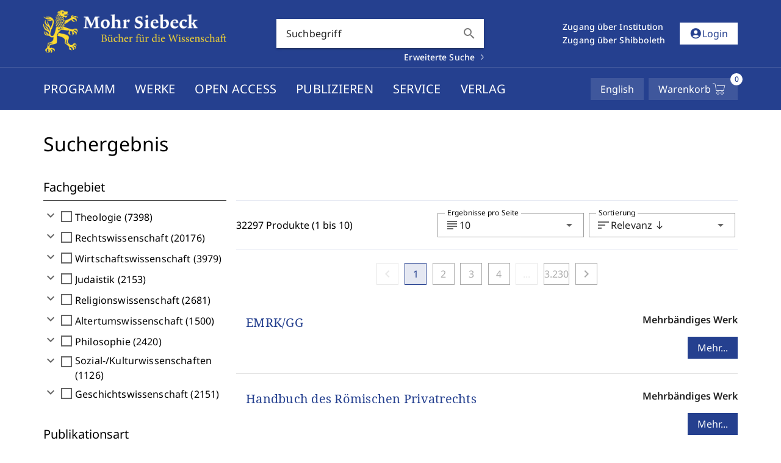

--- FILE ---
content_type: text/html
request_url: https://www.mohrsiebeck.com/suche/suchergebnisse/?no_cache=1&tx_sgpublisher_pi1%5BauthorUid%5D=3716%2C6095
body_size: 27021
content:
<!DOCTYPE html><html lang="de" data-astro-cid-yu3cdcui> <head><meta charset="UTF-8"><meta name="viewport" content="width=device-width"><link rel="icon" type="image/x-icon" href="/favicon.ico"><link rel="stylesheet" href="/base.css"><link rel="sitemap" href="/sitemap-index.xml"><link rel="alternate" hreflang="de" href="https://www.mohrsiebeck.com/suche/suchergebnisse"><link rel="alternate" hreflang="en" href="https://www.mohrsiebeck.com/en/search/search-results"><meta name="generator" content="Astro v5.6.1"><title></title><meta name="astro-view-transitions-enabled" content="true"><meta name="astro-view-transitions-fallback" content="animate"><script type="module" src="/_astro/ClientRouter.astro_astro_type_script_index_0_lang.CMTcOisY.js"></script><!-- Matomo --><script>
      var _paq = window._paq = window._paq || [];

      // require user tracking consent before processing data
      _paq.push(['requireConsent']);

      /* tracker methods like "setCustomDimension" should be called before "trackPageView" */
      _paq.push(['enableLinkTracking']);
      (function() {
        var u="//app.mohrsiebeck.com/www24/";
        _paq.push(['setTrackerUrl', u+'matomo.php']);
        _paq.push(['setSiteId', '1']);
        var d=document, g=d.createElement('script'), s=d.getElementsByTagName('script')[0];
        g.async=true; g.src=u+'matomo.js'; s.parentNode.insertBefore(g,s);
      })();

      var _paq = window._paq = window._paq || [];

      document.addEventListener('astro:page-load', () => {
        _paq.push(['setCustomUrl', window.location]);
        _paq.push(['setDocumentTitle', document.title]);
        _paq.push(['trackPageView']);
      })
    </script><link rel="stylesheet" href="/_astro/_access_.IUuvXpU_.css">
<link rel="stylesheet" href="/_astro/_@astro-renderers.vjbsLPbw.css">
<link rel="stylesheet" href="/_astro/_category_.O_Mi69GE.css">
<link rel="stylesheet" href="/_astro/index.B-bZuMvp.css">
<link rel="stylesheet" href="/_astro/index.C7M43c3a.css">
<link rel="stylesheet" href="/_astro/LoadingOverlay.CMxy9sOt.css">
<link rel="stylesheet" href="/_astro/listing-base.CeNWfJmj.css">
<link rel="stylesheet" href="/_astro/cart-drawer.dLUCs1MM.css">
<link rel="stylesheet" href="/_astro/cookie-consent._kK90wR4.css">
<link rel="stylesheet" href="/_astro/MainNavEntry.jWlFJcVy.css">
<link rel="stylesheet" href="/_astro/access.Co7RpcuL.css">
<link rel="stylesheet" href="/_astro/account-widget.CNbOmDKF.css">
<link rel="stylesheet" href="/_astro/product-card.DySnK5Qa.css">
<link rel="stylesheet" href="/_astro/work-card.D-TbM5tt.css">
<link rel="stylesheet" href="/_astro/packages.T_U7NpuN.css">
<link rel="stylesheet" href="/_astro/listing-results.xaxsoj8J.css">
<link rel="stylesheet" href="/_astro/quick-search.BlpUq55P.css">
<link rel="stylesheet" href="/_astro/orders.WS7qdRPb.css">
<link rel="stylesheet" href="/_astro/checkout-index.CtsbAAYd.css">
<link rel="stylesheet" href="/_astro/BaseDrawer.BwyV0xvE.css"></head> <body data-astro-cid-yu3cdcui> <style>astro-island,astro-slot,astro-static-slot{display:contents}</style><script>(()=>{var e=async t=>{await(await t())()};(self.Astro||(self.Astro={})).only=e;window.dispatchEvent(new Event("astro:only"));})();;(()=>{var A=Object.defineProperty;var g=(i,o,a)=>o in i?A(i,o,{enumerable:!0,configurable:!0,writable:!0,value:a}):i[o]=a;var d=(i,o,a)=>g(i,typeof o!="symbol"?o+"":o,a);{let i={0:t=>m(t),1:t=>a(t),2:t=>new RegExp(t),3:t=>new Date(t),4:t=>new Map(a(t)),5:t=>new Set(a(t)),6:t=>BigInt(t),7:t=>new URL(t),8:t=>new Uint8Array(t),9:t=>new Uint16Array(t),10:t=>new Uint32Array(t),11:t=>1/0*t},o=t=>{let[l,e]=t;return l in i?i[l](e):void 0},a=t=>t.map(o),m=t=>typeof t!="object"||t===null?t:Object.fromEntries(Object.entries(t).map(([l,e])=>[l,o(e)]));class y extends HTMLElement{constructor(){super(...arguments);d(this,"Component");d(this,"hydrator");d(this,"hydrate",async()=>{var b;if(!this.hydrator||!this.isConnected)return;let e=(b=this.parentElement)==null?void 0:b.closest("astro-island[ssr]");if(e){e.addEventListener("astro:hydrate",this.hydrate,{once:!0});return}let c=this.querySelectorAll("astro-slot"),n={},h=this.querySelectorAll("template[data-astro-template]");for(let r of h){let s=r.closest(this.tagName);s!=null&&s.isSameNode(this)&&(n[r.getAttribute("data-astro-template")||"default"]=r.innerHTML,r.remove())}for(let r of c){let s=r.closest(this.tagName);s!=null&&s.isSameNode(this)&&(n[r.getAttribute("name")||"default"]=r.innerHTML)}let p;try{p=this.hasAttribute("props")?m(JSON.parse(this.getAttribute("props"))):{}}catch(r){let s=this.getAttribute("component-url")||"<unknown>",v=this.getAttribute("component-export");throw v&&(s+=` (export ${v})`),console.error(`[hydrate] Error parsing props for component ${s}`,this.getAttribute("props"),r),r}let u;await this.hydrator(this)(this.Component,p,n,{client:this.getAttribute("client")}),this.removeAttribute("ssr"),this.dispatchEvent(new CustomEvent("astro:hydrate"))});d(this,"unmount",()=>{this.isConnected||this.dispatchEvent(new CustomEvent("astro:unmount"))})}disconnectedCallback(){document.removeEventListener("astro:after-swap",this.unmount),document.addEventListener("astro:after-swap",this.unmount,{once:!0})}connectedCallback(){if(!this.hasAttribute("await-children")||document.readyState==="interactive"||document.readyState==="complete")this.childrenConnectedCallback();else{let e=()=>{document.removeEventListener("DOMContentLoaded",e),c.disconnect(),this.childrenConnectedCallback()},c=new MutationObserver(()=>{var n;((n=this.lastChild)==null?void 0:n.nodeType)===Node.COMMENT_NODE&&this.lastChild.nodeValue==="astro:end"&&(this.lastChild.remove(),e())});c.observe(this,{childList:!0}),document.addEventListener("DOMContentLoaded",e)}}async childrenConnectedCallback(){let e=this.getAttribute("before-hydration-url");e&&await import(e),this.start()}async start(){let e=JSON.parse(this.getAttribute("opts")),c=this.getAttribute("client");if(Astro[c]===void 0){window.addEventListener(`astro:${c}`,()=>this.start(),{once:!0});return}try{await Astro[c](async()=>{let n=this.getAttribute("renderer-url"),[h,{default:p}]=await Promise.all([import(this.getAttribute("component-url")),n?import(n):()=>()=>{}]),u=this.getAttribute("component-export")||"default";if(!u.includes("."))this.Component=h[u];else{this.Component=h;for(let f of u.split("."))this.Component=this.Component[f]}return this.hydrator=p,this.hydrate},e,this)}catch(n){console.error(`[astro-island] Error hydrating ${this.getAttribute("component-url")}`,n)}}attributeChangedCallback(){this.hydrate()}}d(y,"observedAttributes",["props"]),customElements.get("astro-island")||customElements.define("astro-island",y)}})();</script><astro-island uid="2p6Pn8" component-url="/_astro/grecaptcha.CdgKDt61.js" component-export="default" renderer-url="/_astro/client.BrulYsrH.js" props="{&quot;data-astro-cid-yu3cdcui&quot;:[0,true]}" ssr client="only" opts="{&quot;name&quot;:&quot;GRecaptcha&quot;,&quot;value&quot;:&quot;vue&quot;}"></astro-island> <astro-island uid="Z2peqfi" component-url="/_astro/client-preload.OoJMTWyJ.js" component-export="default" renderer-url="/_astro/client.BrulYsrH.js" props="{&quot;data-astro-cid-yu3cdcui&quot;:[0,true]}" ssr client="only" opts="{&quot;name&quot;:&quot;ClientPreload&quot;,&quot;value&quot;:&quot;vue&quot;}"></astro-island>  <astro-island uid="Z4mxa2" component-url="/_astro/alert.8Gj9DWsL.js" component-export="default" renderer-url="/_astro/client.BrulYsrH.js" props="{&quot;i18n&quot;:[0,{&quot;languages&quot;:[1,[[0,{&quot;code&quot;:[0,&quot;de&quot;],&quot;iso&quot;:[0,&quot;de-DE&quot;],&quot;label&quot;:[0,&quot;German&quot;]}],[0,{&quot;code&quot;:[0,&quot;en&quot;],&quot;iso&quot;:[0,&quot;en-US&quot;],&quot;label&quot;:[0,&quot;English&quot;]}]]],&quot;defaultLang&quot;:[0,&quot;de&quot;],&quot;lang&quot;:[0,&quot;de&quot;],&quot;locale&quot;:[0,{&quot;code&quot;:[0,&quot;de&quot;],&quot;iso&quot;:[0,&quot;de-DE&quot;],&quot;label&quot;:[0,&quot;German&quot;]}],&quot;defaultLocale&quot;:[0,{&quot;code&quot;:[0,&quot;de&quot;],&quot;iso&quot;:[0,&quot;de-DE&quot;],&quot;label&quot;:[0,&quot;German&quot;]}],&quot;messages&quot;:[0,{&quot;de&quot;:[0,{&quot;route.journal.many&quot;:[0,&quot;zeitschriften&quot;],&quot;misc.next&quot;:[0,&quot;Weiter&quot;],&quot;misc.forms.zip&quot;:[0,&quot;PLZ&quot;],&quot;misc.forms.lastname&quot;:[0,&quot;Nachname&quot;],&quot;alert.copy_success&quot;:[0,&quot;Such-Link in die Zwischenablage kopiert&quot;],&quot;alert.address.delete_success&quot;:[0,&quot;Adresse wurde erfolgreich gelöscht&quot;],&quot;alert.account.email.success&quot;:[0,&quot;E-Mail Adresse erfolgreich gespeichert&quot;],&quot;misc.validation.confirm_password&quot;:[0,&quot;Die Passwörter stimmen nicht miteinander überein.&quot;],&quot;misc.forms.confirm_failure&quot;:[0,&quot;Absenden fehlgeschlagen&quot;],&quot;misc.send&quot;:[0,&quot;Senden&quot;],&quot;misc.search&quot;:[0,&quot;Suchen&quot;],&quot;misc.show_more&quot;:[0,&quot;Mehr...&quot;],&quot;misc.go_to_series&quot;:[0,&quot;Zur Schriftenreihe&quot;],&quot;route.journal.current&quot;:[0,&quot;aktuelles-heft&quot;],&quot;misc.forms.title&quot;:[0,&quot;Titel&quot;],&quot;misc.isbn&quot;:[0,&quot;ISBN&quot;],&quot;misc.share_search&quot;:[0,&quot;Suche teilen&quot;],&quot;misc.request_sent&quot;:[0,&quot;Anfrage gesendet&quot;],&quot;alert.added_to_cart&quot;:[0,&quot;Artikel zum Warenkorb hinzugefügt&quot;],&quot;misc.salutation.mr_short&quot;:[0,&quot;Hr.&quot;],&quot;alert.voucher_remove_error&quot;:[0,&quot;Gutschein konnte nicht entfernt werden&quot;],&quot;misc.telefax&quot;:[0,&quot;Telefax&quot;],&quot;alert.address.delete_failure&quot;:[0,&quot;Adresse konnte nicht gelöscht werden&quot;],&quot;misc.showMore&quot;:[0,&quot;Mehr anzeigen&quot;],&quot;misc.formscountry&quot;:[0,&quot;Land&quot;],&quot;misc.forms.street&quot;:[0,&quot;Straße&quot;],&quot;misc.page_prefix&quot;:[0,&quot;S.&quot;],&quot;misc.showCategories&quot;:[0,&quot;Kategorien anzeigen&quot;],&quot;misc.forms.position&quot;:[0,&quot;Position&quot;],&quot;alert.account.account_deletion.error&quot;:[0,&quot;Account konnte nicht gelöscht werden&quot;],&quot;misc.issn_prefix&quot;:[0,&quot;ISSN&quot;],&quot;alert.voucher_error&quot;:[0,&quot;Gutschein konnte nicht angewendet werden&quot;],&quot;misc.salutation.mrs_long&quot;:[0,&quot;Frau&quot;],&quot;misc.issue&quot;:[0,&quot;Heft&quot;],&quot;route.landingpage.conference&quot;:[0,&quot;tagung&quot;],&quot;alert.address.set_delivery_success&quot;:[0,&quot;Standard-Lieferadresse wurde erfolgreich gespeichert&quot;],&quot;misc.forms.firstname&quot;:[0,&quot;Vorname&quot;],&quot;alert.account.password.failure&quot;:[0,&quot;Passwort konnte nicht gespeichert werden&quot;],&quot;misc.forms.company&quot;:[0,&quot;Einrichtung / Institution&quot;],&quot;alert.add_to_cart_error&quot;:[0,&quot;Artikel konnte nicht zum Warenkorb hinzugefügt werden&quot;],&quot;misc.validation.password_uppercase&quot;:[0,&quot;Ihr Passwort muss Großbuchstaben enthalten.&quot;],&quot;misc.volume&quot;:[0,&quot;Jahrgang&quot;],&quot;misc.data_protection_link&quot;:[0,&quot;Datenschutzhinweise&quot;],&quot;misc.validation.email_plus_forbidden&quot;:[0,&quot;Keine valide E-Mail Adresse: \&quot;+\&quot;.&quot;],&quot;misc.forms.vat&quot;:[0,&quot;USt-IdNr.&quot;],&quot;route.book.many&quot;:[0,&quot;buecher&quot;],&quot;misc.validation.required_field&quot;:[0,&quot;Das ist ein Pflichtfeld.&quot;],&quot;misc.salutation.ms_short&quot;:[0,&quot;Fr.&quot;],&quot;route.article.one&quot;:[0,&quot;artikel&quot;],&quot;alert.login.failure&quot;:[0,&quot;Anmeldung fehlgeschlagen&quot;],&quot;misc.forms.privacy_policy_label&quot;:[0,&quot;(https://www.mohrsiebeck.com/datenschutz)&quot;],&quot;misc.forms.author&quot;:[0,&quot;Autor&quot;],&quot;route.journal.one&quot;:[0,&quot;zeitschrift&quot;],&quot;misc.search_label&quot;:[0,&quot;Suche nach&quot;],&quot;misc.salutation.prefer_not_to_say&quot;:[0,&quot;Keine Angabe&quot;],&quot;alert.account.preferred_language.failure&quot;:[0,&quot;Bevorzugte Sprache konnte nicht gespeichert werden&quot;],&quot;alert.register.email_already_in_use&quot;:[0,&quot;E-Mail Adresse wird bereits verwendet&quot;],&quot;misc.eissn_prefix&quot;:[0,&quot;eISSN&quot;],&quot;alert.shibboleth_redirect_inc&quot;:[0,&quot;Sie werden weitergeleitet&quot;],&quot;misc.forms.fax&quot;:[0,&quot;Fax&quot;],&quot;misc.year&quot;:[0,&quot;Jahr&quot;],&quot;alert.paypal_cancel&quot;:[0,&quot;Zahlungsvorgang abgebrochen&quot;],&quot;misc.and&quot;:[0,&quot;und&quot;],&quot;misc.confirm_action&quot;:[0,&quot;Aktion bestätigen&quot;],&quot;alert.account.account_deletion.success&quot;:[0,&quot;Kundenkonto gelöscht&quot;],&quot;misc.forms.country&quot;:[0,&quot;Land&quot;],&quot;misc.showLess&quot;:[0,&quot;Weniger anzeigen&quot;],&quot;alert.paypal_load_error&quot;:[0,&quot;PayPal steht aktuell nicht zur Verfügung&quot;],&quot;route.book.one&quot;:[0,&quot;buch&quot;],&quot;misc.filters&quot;:[0,&quot;Filter&quot;],&quot;alert.account.password.mismatch&quot;:[0,&quot;Passwörter stimmen nicht überein&quot;],&quot;misc.forms.male&quot;:[0,&quot;Herr&quot;],&quot;misc.languages.en&quot;:[0,&quot;Englisch&quot;],&quot;misc.section&quot;:[0,&quot;Rubrik&quot;],&quot;misc.forms.number&quot;:[0,&quot;Hausnummer&quot;],&quot;misc.forms.city&quot;:[0,&quot;Ort&quot;],&quot;route.complete_work.many&quot;:[0,&quot;mehrbaendige-werke&quot;],&quot;alert.account.password.success&quot;:[0,&quot;Passwort wurde erfolgreich gespeichert&quot;],&quot;misc.accept&quot;:[0,&quot;Akzeptieren&quot;],&quot;misc.validation.password_lowercase&quot;:[0,&quot;Ihr Passwort muss Kleinbuchstaben enthalten.&quot;],&quot;misc.close&quot;:[0,&quot;Schließen&quot;],&quot;misc.showFilters&quot;:[0,&quot;Filter anzeigen&quot;],&quot;misc.add_to_shopping_cart&quot;:[0,&quot;In den Warenkorb&quot;],&quot;alert.account.preferred_language.success&quot;:[0,&quot;Bevorzugte Sprache erfolgreich geändert&quot;],&quot;misc.validation.required_field_min&quot;:[0,&quot;Mind. 3 Zeichen nötig&quot;],&quot;misc.releaseDatePrefix&quot;:[0,&quot;erscheint im&quot;],&quot;misc.validation.password_special&quot;:[0,&quot;Ihr Passwort muss Sonderzeichen enthalten.&quot;],&quot;route.issue.one&quot;:[0,&quot;heft&quot;],&quot;misc.approxPages&quot;:[0,&quot;Ca.&quot;],&quot;alert.account.email.failure&quot;:[0,&quot;E-Mail Adresse konnte nicht gespeichert werden&quot;],&quot;misc.salutation.ms&quot;:[0,&quot;Frau&quot;],&quot;misc.free_content&quot;:[0,&quot;Freier Zugang&quot;],&quot;misc.apply_filters&quot;:[0,&quot;aktualisieren&quot;],&quot;alert.voucher_applied&quot;:[0,&quot;Gutschein angewendet&quot;],&quot;route.complete_work.one&quot;:[0,&quot;mehrbaendiges-werk&quot;],&quot;misc.salutation&quot;:[0,&quot;Anrede&quot;],&quot;misc.forms.female&quot;:[0,&quot;Frau&quot;],&quot;misc.salutation.company&quot;:[0,&quot;Einrichtung / Institution&quot;],&quot;alert.order_error&quot;:[0,&quot;Bestellung fehlgeschlagen&quot;],&quot;misc.languages.de&quot;:[0,&quot;Deutsch&quot;],&quot;misc.published&quot;:[0,&quot;Publiziert&quot;],&quot;misc.go_to_content_select&quot;:[0,&quot;Zu Content-Select wechseln&quot;],&quot;misc.pages&quot;:[0,&quot;Seiten&quot;],&quot;misc.availability_summary&quot;:[0,&quot;Hier können Sie \&quot;#{summary}\&quot; unverbindlich vormerken. Sie erhalten eine E-Mail, sobald das Buch in unserem Online-Shop bestellbar ist. Um Ihre E-Mail-Adresse zu verifizieren und Ihre Zustimmung für diesen unverbindlichen Benachrichtigungsservice zu erhalten, senden wir Ihnen direkt im Anschluss eine E-Mail zur Bestätigung zu.&quot;],&quot;misc.forms.telephone&quot;:[0,&quot;Telefon&quot;],&quot;misc.doi&quot;:[0,&quot;DOI&quot;],&quot;misc.cover_of_prefix&quot;:[0,&quot;Cover von&quot;],&quot;misc.forms.email&quot;:[0,&quot;E-Mail&quot;],&quot;misc.child_categories_of&quot;:[0,&quot;Unterkategorien von&quot;],&quot;misc.salutation.mr&quot;:[0,&quot;Herr&quot;],&quot;route.single_title.many&quot;:[0,&quot;einzeltitel&quot;],&quot;misc.salutation.mrs_short&quot;:[0,&quot;Fr.&quot;],&quot;alert.voucher_removed&quot;:[0,&quot;Gutschein entfernt&quot;],&quot;alert.register.success&quot;:[0,&quot;Erfolgreich registriert&quot;],&quot;misc.validation.password_minlength&quot;:[0,&quot;Ihr Passwort erfüllt nicht die Minimallänge von 9 Zeichen.&quot;],&quot;route.series.one&quot;:[0,&quot;schriftenreihe&quot;],&quot;misc.validation.password_numbers&quot;:[0,&quot;Ihr Passwort muss Zahlen enthalten.&quot;],&quot;alert.register.failure&quot;:[0,&quot;Registrierung fehlgeschlagen&quot;],&quot;alert.address.save_failure&quot;:[0,&quot;Adresse konnte nicht gespeichert werden&quot;],&quot;misc.has_access&quot;:[0,&quot;Zugang vorhanden&quot;],&quot;misc.forms.salutation&quot;:[0,&quot;Anrede&quot;],&quot;misc.forms.missing_data&quot;:[0,&quot;Fehlende Angaben&quot;],&quot;alert.address.save_success&quot;:[0,&quot;Adresse erfolgreich gespeichert&quot;],&quot;misc.approx&quot;:[0,&quot;ca.&quot;],&quot;misc.email&quot;:[0,&quot;E-Mail&quot;],&quot;misc.back_overview&quot;:[0,&quot;Zurück zur Übersicht&quot;],&quot;misc.navigate_to_work&quot;:[0,&quot;Zum Werk&quot;],&quot;misc.confirm_data_protection&quot;:[0,&quot;Ja, hiermit bestätige ich, dass ich die #{link} zur Kenntnis genommen habe.&quot;],&quot;misc.telephone&quot;:[0,&quot;Telefon&quot;],&quot;alert.account.password.invalid&quot;:[0,&quot;Bisheriges Passwort ist inkorrekt&quot;],&quot;misc.cancel&quot;:[0,&quot;Abbrechen&quot;],&quot;misc.no_results&quot;:[0,&quot;Keine Ergebnisse vorhanden&quot;],&quot;misc.forms.address&quot;:[0,&quot;Adresse&quot;],&quot;misc.new_edition&quot;:[0,&quot;Neuauflage&quot;],&quot;misc.validation.required_one_item&quot;:[0,&quot;Mindestens ein Element muss ausgewählt werden&quot;],&quot;alert.address.set_delivery_failure&quot;:[0,&quot;Standard-Lieferadresse konnte nicht gespeichert werden&quot;],&quot;misc.forms.privacy_policy_info&quot;:[0,&quot;Mit der Speicherung und Verarbeitung meiner Daten gemäß der Datenschutzerklärung bin ich einverstanden.&quot;],&quot;misc.open_access&quot;:[0,&quot; Open Access&quot;],&quot;misc.edit&quot;:[0,&quot;Ändern&quot;],&quot;alert.shibboleth_login_error&quot;:[0,&quot;Anmeldung fehlgeschlagen&quot;],&quot;route.landingpage.subject&quot;:[0,&quot;thema&quot;],&quot;misc.prev&quot;:[0,&quot;Zurück&quot;],&quot;alert.register.no_valid_mail&quot;:[0,&quot;Ungültige E-Mail-Adresse&quot;],&quot;misc.delete&quot;:[0,&quot;Löschen&quot;],&quot;misc.taxInfo&quot;:[0,&quot;inkl. gesetzl. MwSt.&quot;],&quot;route.series.many&quot;:[0,&quot;schriftenreihen&quot;],&quot;alert.address.set_billing_failure&quot;:[0,&quot;Standard-Rechnungsadresse konnte nicht gespeichert werden&quot;],&quot;misc.salutation.mr_long&quot;:[0,&quot;Herr&quot;],&quot;misc.save&quot;:[0,&quot;Speichern&quot;],&quot;alert.address.set_billing_success&quot;:[0,&quot;Standard-Rechnungsadresse erfolgreich gespeichert&quot;]}],&quot;en&quot;:[0,{&quot;route.journal.many&quot;:[0,&quot;journals&quot;],&quot;misc.next&quot;:[0,&quot;Next&quot;],&quot;misc.forms.zip&quot;:[0,&quot;Zipcode&quot;],&quot;misc.forms.lastname&quot;:[0,&quot;Last name&quot;],&quot;alert.copy_success&quot;:[0,&quot;Search link copied to the clipboard&quot;],&quot;alert.address.delete_success&quot;:[0,&quot;Deleted address&quot;],&quot;alert.account.email.success&quot;:[0,&quot;E-mail adress saved successfully&quot;],&quot;misc.validation.confirm_password&quot;:[0,&quot;The passwords do not match.&quot;],&quot;misc.forms.confirm_failure&quot;:[0,&quot;Submission failed&quot;],&quot;misc.send&quot;:[0,&quot;Send&quot;],&quot;misc.search&quot;:[0,&quot;Search&quot;],&quot;misc.show_more&quot;:[0,&quot;More...&quot;],&quot;misc.go_to_series&quot;:[0,&quot;To the series&quot;],&quot;route.journal.current&quot;:[0,&quot;current-issue&quot;],&quot;misc.forms.title&quot;:[0,&quot;Title&quot;],&quot;misc.isbn&quot;:[0,&quot;ISBN&quot;],&quot;misc.share_search&quot;:[0,&quot;Share search&quot;],&quot;misc.request_sent&quot;:[0,&quot;Enquiry sent&quot;],&quot;alert.added_to_cart&quot;:[0,&quot;Item added to the cart&quot;],&quot;misc.salutation.mr_short&quot;:[0,&quot;Mr.&quot;],&quot;alert.voucher_remove_error&quot;:[0,&quot;Voucher could not be removed&quot;],&quot;misc.telefax&quot;:[0,&quot;Telefax&quot;],&quot;alert.address.delete_failure&quot;:[0,&quot;Couldn&#39;t delete address&quot;],&quot;misc.showMore&quot;:[0,&quot;Show more&quot;],&quot;misc.formscountry&quot;:[0,&quot;Country&quot;],&quot;misc.forms.street&quot;:[0,&quot;Street&quot;],&quot;misc.page_prefix&quot;:[0,&quot;pp.&quot;],&quot;misc.showCategories&quot;:[0,&quot;Show categories&quot;],&quot;misc.forms.position&quot;:[0,&quot;Position&quot;],&quot;alert.account.account_deletion.error&quot;:[0,&quot;Could not delete account&quot;],&quot;misc.issn_prefix&quot;:[0,&quot;ISSN&quot;],&quot;alert.voucher_error&quot;:[0,&quot;Voucher could not be applied&quot;],&quot;misc.salutation.mrs_long&quot;:[0,&quot;Mrs. &quot;],&quot;misc.issue&quot;:[0,&quot;Issue&quot;],&quot;route.landingpage.conference&quot;:[0,&quot;conference&quot;],&quot;alert.address.set_delivery_success&quot;:[0,&quot;Default shipping address set successfully&quot;],&quot;misc.forms.firstname&quot;:[0,&quot;First name&quot;],&quot;alert.account.password.failure&quot;:[0,&quot;Couldn&#39;t save password&quot;],&quot;misc.forms.company&quot;:[0,&quot;Company / Institution&quot;],&quot;alert.add_to_cart_error&quot;:[0,&quot;Item could not be added to the cart&quot;],&quot;misc.validation.password_uppercase&quot;:[0,&quot;Your password must contain uppercase characters.&quot;],&quot;misc.volume&quot;:[0,&quot;Volume&quot;],&quot;misc.data_protection_link&quot;:[0,&quot;Terms and Conditions of Use&quot;],&quot;misc.validation.email_plus_forbidden&quot;:[0,&quot;Not a valid E-mail address: \&quot;+\&quot;.&quot;],&quot;misc.forms.vat&quot;:[0,&quot;VAT No.&quot;],&quot;route.book.many&quot;:[0,&quot;books&quot;],&quot;misc.validation.required_field&quot;:[0,&quot;Required field&quot;],&quot;misc.salutation.ms_short&quot;:[0,&quot;Ms.&quot;],&quot;route.article.one&quot;:[0,&quot;article&quot;],&quot;alert.login.failure&quot;:[0,&quot;Login failed&quot;],&quot;misc.forms.privacy_policy_label&quot;:[0,&quot;(https://www.mohrsiebeck.com/en/data-protection)&quot;],&quot;misc.forms.author&quot;:[0,&quot;Author&quot;],&quot;route.journal.one&quot;:[0,&quot;journal&quot;],&quot;misc.search_label&quot;:[0,&quot;Search for&quot;],&quot;misc.salutation.prefer_not_to_say&quot;:[0,&quot;Prefer not to say&quot;],&quot;alert.account.preferred_language.failure&quot;:[0,&quot;Preferred language could not be saved&quot;],&quot;alert.register.email_already_in_use&quot;:[0,&quot;E-mail address already in use&quot;],&quot;misc.eissn_prefix&quot;:[0,&quot;eISSN&quot;],&quot;alert.shibboleth_redirect_inc&quot;:[0,&quot;You will be forwarded&quot;],&quot;misc.forms.fax&quot;:[0,&quot;Fax&quot;],&quot;misc.year&quot;:[0,&quot;Year&quot;],&quot;alert.paypal_cancel&quot;:[0,&quot;Payment process cancelled&quot;],&quot;misc.and&quot;:[0,&quot;and&quot;],&quot;misc.confirm_action&quot;:[0,&quot;Confirm action&quot;],&quot;alert.account.account_deletion.success&quot;:[0,&quot;Account deleted&quot;],&quot;misc.forms.country&quot;:[0,&quot;Country&quot;],&quot;misc.showLess&quot;:[0,&quot;Show less&quot;],&quot;alert.paypal_load_error&quot;:[0,&quot;PayPal is currently not available&quot;],&quot;route.book.one&quot;:[0,&quot;book&quot;],&quot;misc.filters&quot;:[0,&quot;Filter&quot;],&quot;alert.account.password.mismatch&quot;:[0,&quot;Passwords don&#39;t match&quot;],&quot;misc.forms.male&quot;:[0,&quot;Mr. &quot;],&quot;misc.languages.en&quot;:[0,&quot;English&quot;],&quot;misc.section&quot;:[0,&quot;Section&quot;],&quot;misc.forms.number&quot;:[0,&quot;Number&quot;],&quot;misc.forms.city&quot;:[0,&quot;City&quot;],&quot;route.complete_work.many&quot;:[0,&quot;multi-volume-works&quot;],&quot;alert.account.password.success&quot;:[0,&quot;Password saved&quot;],&quot;misc.accept&quot;:[0,&quot;Accept&quot;],&quot;misc.validation.password_lowercase&quot;:[0,&quot;Your password must contain lowecase characters.&quot;],&quot;misc.close&quot;:[0,&quot;Close&quot;],&quot;misc.showFilters&quot;:[0,&quot;Show filters&quot;],&quot;misc.add_to_shopping_cart&quot;:[0,&quot;Add to cart&quot;],&quot;alert.account.preferred_language.success&quot;:[0,&quot;Successfully set preferred language&quot;],&quot;misc.validation.required_field_min&quot;:[0,&quot;Requires at least 3 characters&quot;],&quot;misc.releaseDatePrefix&quot;:[0,&quot;forthcoming in&quot;],&quot;misc.validation.password_special&quot;:[0,&quot;Your password must contain special characters.&quot;],&quot;route.issue.one&quot;:[0,&quot;issue&quot;],&quot;misc.approxPages&quot;:[0,&quot;Approx.&quot;],&quot;alert.account.email.failure&quot;:[0,&quot;Couldn&#39;t save email-address&quot;],&quot;misc.salutation.ms&quot;:[0,&quot;Miss&quot;],&quot;misc.free_content&quot;:[0,&quot;Free Content&quot;],&quot;misc.apply_filters&quot;:[0,&quot;Update&quot;],&quot;alert.voucher_applied&quot;:[0,&quot;Voucher applied&quot;],&quot;route.complete_work.one&quot;:[0,&quot;multi-volume-work&quot;],&quot;misc.salutation&quot;:[0,&quot;Salutation&quot;],&quot;misc.forms.female&quot;:[0,&quot;Mrs. / Ms. &quot;],&quot;misc.salutation.company&quot;:[0,&quot;Company / Institution&quot;],&quot;alert.order_error&quot;:[0,&quot;Order failed&quot;],&quot;misc.languages.de&quot;:[0,&quot;German&quot;],&quot;misc.published&quot;:[0,&quot;Published&quot;],&quot;misc.go_to_content_select&quot;:[0,&quot;Go to  Content-Select&quot;],&quot;misc.pages&quot;:[0,&quot;pages&quot;],&quot;misc.availability_summary&quot;:[0,&quot;You can make a no-obligations note of the title \&quot;#{summary}\&quot; here. We will send you an e-mail as soon as it is available in our online shop. You will also receive a confirmation e-mail directly to verify your e-mail address and obtain your agreement for this service.&quot;],&quot;misc.forms.telephone&quot;:[0,&quot;Telephone&quot;],&quot;misc.doi&quot;:[0,&quot;DOI&quot;],&quot;misc.cover_of_prefix&quot;:[0,&quot;Cover of&quot;],&quot;misc.forms.email&quot;:[0,&quot;E-mail&quot;],&quot;misc.child_categories_of&quot;:[0,&quot;Subcategories of&quot;],&quot;misc.salutation.mr&quot;:[0,&quot;Mister&quot;],&quot;route.single_title.many&quot;:[0,&quot;single-titles&quot;],&quot;misc.salutation.mrs_short&quot;:[0,&quot;Mrs. &quot;],&quot;alert.voucher_removed&quot;:[0,&quot;Voucher removed&quot;],&quot;alert.register.success&quot;:[0,&quot;Registered successfully&quot;],&quot;misc.validation.password_minlength&quot;:[0,&quot;Your password does not meet the minimum length of 9 characters.&quot;],&quot;route.series.one&quot;:[0,&quot;monograph-series&quot;],&quot;misc.validation.password_numbers&quot;:[0,&quot;Your password must contain numbers.&quot;],&quot;alert.register.failure&quot;:[0,&quot;Registration failed&quot;],&quot;alert.address.save_failure&quot;:[0,&quot;Couldn&#39;t save address&quot;],&quot;misc.has_access&quot;:[0,&quot;Access available&quot;],&quot;misc.forms.salutation&quot;:[0,&quot;Salutation&quot;],&quot;misc.forms.missing_data&quot;:[0,&quot;Missing data&quot;],&quot;alert.address.save_success&quot;:[0,&quot;Address saved&quot;],&quot;misc.approx&quot;:[0,&quot;approx.&quot;],&quot;misc.email&quot;:[0,&quot;E-mail&quot;],&quot;misc.back_overview&quot;:[0,&quot;Back to overview&quot;],&quot;misc.navigate_to_work&quot;:[0,&quot;View work&quot;],&quot;misc.confirm_data_protection&quot;:[0,&quot;Yes, I accept the #{link}.&quot;],&quot;misc.telephone&quot;:[0,&quot;Telephone&quot;],&quot;alert.account.password.invalid&quot;:[0,&quot;Current password is incorrect&quot;],&quot;misc.cancel&quot;:[0,&quot;Cancel&quot;],&quot;misc.no_results&quot;:[0,&quot;No results available&quot;],&quot;misc.forms.address&quot;:[0,&quot;Address&quot;],&quot;misc.new_edition&quot;:[0,&quot;New edition&quot;],&quot;misc.validation.required_one_item&quot;:[0,&quot;At least one element must be selected&quot;],&quot;alert.address.set_delivery_failure&quot;:[0,&quot;Couldn&#39;t save default shipping address&quot;],&quot;misc.forms.privacy_policy_info&quot;:[0,&quot;I agree to the storage and processing of my data according to the Privacy Policy.&quot;],&quot;misc.open_access&quot;:[0,&quot; Open Access&quot;],&quot;misc.edit&quot;:[0,&quot;Edit&quot;],&quot;alert.shibboleth_login_error&quot;:[0,&quot;Login failed&quot;],&quot;route.landingpage.subject&quot;:[0,&quot;subject&quot;],&quot;misc.prev&quot;:[0,&quot;Previous&quot;],&quot;alert.register.no_valid_mail&quot;:[0,&quot;Invalid email address&quot;],&quot;misc.delete&quot;:[0,&quot;Delete&quot;],&quot;misc.taxInfo&quot;:[0,&quot;including VAT&quot;],&quot;route.series.many&quot;:[0,&quot;series&quot;],&quot;alert.address.set_billing_failure&quot;:[0,&quot;Couldn&#39;t save billing address&quot;],&quot;misc.salutation.mr_long&quot;:[0,&quot;Mister&quot;],&quot;misc.save&quot;:[0,&quot;Save&quot;],&quot;alert.address.set_billing_success&quot;:[0,&quot;Default billing address set successfully&quot;]}]}],&quot;sources&quot;:[1,[]]}],&quot;data-astro-cid-yu3cdcui&quot;:[0,true]}" ssr client="only" opts="{&quot;name&quot;:&quot;GlobalAlert&quot;,&quot;value&quot;:&quot;vue&quot;}"></astro-island>  <div class="app--wrap" data-astro-cid-yu3cdcui>  <astro-island uid="3b9sD" component-url="/_astro/BaseDrawer.BNEF4K6A.js" component-export="default" renderer-url="/_astro/client.BrulYsrH.js" props="{&quot;id&quot;:[0,&quot;mobileNav&quot;],&quot;storeKey&quot;:[0,&quot;mobileNavVisible&quot;],&quot;closeOnNavigation&quot;:[0,true],&quot;left&quot;:[0,true],&quot;data-astro-cid-r45jekpx&quot;:[0,true]}" ssr client="only" opts="{&quot;name&quot;:&quot;BaseDrawer&quot;,&quot;value&quot;:&quot;vue&quot;}" await-children><template data-astro-template="header"><div class="mobile-nav-header pa-4 d-flex align-center" data-astro-cid-r45jekpx> <img src="/logo_de.png" class="app-logo mr-4" alt="Logo von Mohr Siebeck" data-astro-cid-r45jekpx> </div></template><template data-astro-template>  <div class="pa-4" data-astro-cid-r45jekpx> <div class="font-weight-semibold mb-2" data-astro-cid-r45jekpx> Zugang </div> <div class="mobile-account-widget--wrap mb-4 d-inline-block" data-astro-cid-r45jekpx> <astro-island uid="Z1d9jpI" component-url="/_astro/account-widget.CoYK83La.js" component-export="default" renderer-url="/_astro/client.BrulYsrH.js" props="{&quot;t&quot;:[0,{&quot;login.title&quot;:[0,&quot;Login&quot;],&quot;header.access_institution.title&quot;:[0,&quot;Zugang über Institution&quot;],&quot;header.access_shibboleth.title&quot;:[0,&quot;Zugang über Shibboleth&quot;],&quot;header.login.account&quot;:[0,&quot;Profil&quot;],&quot;shibboleth.library&quot;:[0,&quot;Bibliothek&quot;],&quot;shibboleth.logout&quot;:[0,&quot;Abmelden&quot;]}],&quot;l&quot;:[0,{&quot;access_institution&quot;:[0,&quot;/zugang-institution&quot;],&quot;access_shibboleth&quot;:[0,&quot;/shibboleth-zugang&quot;],&quot;library&quot;:[0,&quot;/bibliothek&quot;],&quot;login&quot;:[0,&quot;/anmeldung&quot;],&quot;account&quot;:[0,&quot;/account&quot;]}],&quot;isMobile&quot;:[0,true],&quot;data-astro-cid-r45jekpx&quot;:[0,true]}" ssr client="only" opts="{&quot;name&quot;:&quot;AccountWidget&quot;,&quot;value&quot;:&quot;vue&quot;}"></astro-island> </div> <div class="mb-4" data-astro-cid-r45jekpx> <div class="font-weight-semibold mb-2" data-astro-cid-r45jekpx> Sprache </div> <astro-island uid="Z9suFW" component-url="/_astro/language-switcher.BiVKyViq.js" component-export="default" renderer-url="/_astro/client.BrulYsrH.js" props="{&quot;title&quot;:[0,&quot;Sprache wechseln&quot;],&quot;locale&quot;:[0,{&quot;code&quot;:[0,&quot;de&quot;],&quot;iso&quot;:[0,&quot;de-DE&quot;],&quot;label&quot;:[0,&quot;German&quot;]}],&quot;data-astro-cid-r45jekpx&quot;:[0,true]}" ssr client="only" opts="{&quot;name&quot;:&quot;LanguageSwitcher&quot;,&quot;value&quot;:&quot;vue&quot;}"></astro-island> </div> <div class="mb-4" data-astro-cid-r45jekpx> <div class="font-weight-semibold mb-2" data-astro-cid-r45jekpx> Programm </div> <ul class="styled ml-4" data-astro-cid-r45jekpx> <li class="px-0" data-astro-cid-r45jekpx> <a href="/theologie" data-astro-cid-r45jekpx> Theologie </a> </li><li class="px-0" data-astro-cid-r45jekpx> <a href="/judaistik" data-astro-cid-r45jekpx> Judaistik </a> </li><li class="px-0" data-astro-cid-r45jekpx> <a href="/religionswissenschaft" data-astro-cid-r45jekpx> Religionswissenschaft </a> </li><li class="px-0" data-astro-cid-r45jekpx> <a href="/altertumswissenschaft" data-astro-cid-r45jekpx> Altertumswissenschaft </a> </li><li class="px-0" data-astro-cid-r45jekpx> <a href="/philosophie" data-astro-cid-r45jekpx> Philosophie </a> </li><li class="px-0" data-astro-cid-r45jekpx> <a href="/sozial-kulturwissenschaften" data-astro-cid-r45jekpx> Sozial-/Kulturwissenschaften </a> </li><li class="px-0" data-astro-cid-r45jekpx> <a href="/geschichtswissenschaft" data-astro-cid-r45jekpx> Geschichtswissenschaft </a> </li><li class="px-0" data-astro-cid-r45jekpx> <a href="/rechtswissenschaft" data-astro-cid-r45jekpx> Rechtswissenschaft </a> </li><li class="px-0" data-astro-cid-r45jekpx> <a href="/wirtschaftswissenschaft" data-astro-cid-r45jekpx> Wirtschaftswissenschaft </a> </li> </ul> </div><div class="mb-4" data-astro-cid-r45jekpx> <div class="font-weight-semibold mb-2" data-astro-cid-r45jekpx> Werke </div> <ul class="styled ml-4" data-astro-cid-r45jekpx> <li class="px-0" data-astro-cid-r45jekpx> <a href="/schriftenreihen" data-astro-cid-r45jekpx> Schriftenreihen </a> </li><li class="px-0" data-astro-cid-r45jekpx> <a href="/mehrbaendige-werke" data-astro-cid-r45jekpx> Mehrbändige Werke </a> </li><li class="px-0" data-astro-cid-r45jekpx> <a href="/einzeltitel" data-astro-cid-r45jekpx> Einzeltitel </a> </li><li class="px-0" data-astro-cid-r45jekpx> <a href="/open-access" data-astro-cid-r45jekpx> Open Access-Titel </a> </li><li class="px-0" data-astro-cid-r45jekpx> <a href="/zeitschriften" data-astro-cid-r45jekpx> Zeitschriften </a> </li><li class="px-0" data-astro-cid-r45jekpx> <a href="/elektronische-publikationen" data-astro-cid-r45jekpx> Elektronische Publikationen </a> </li> </ul> </div><div class="font-weight-semibold mb-4" data-astro-cid-r45jekpx> <a href="/service/open-access" data-astro-cid-r45jekpx> Open Access </a> </div><div class="font-weight-semibold mb-4" data-astro-cid-r45jekpx> <a href="/service/publizieren" data-astro-cid-r45jekpx> Publizieren </a> </div><div class="mb-4" data-astro-cid-r45jekpx> <div class="font-weight-semibold mb-2" data-astro-cid-r45jekpx> Service </div> <ul class="styled ml-4" data-astro-cid-r45jekpx> <li class="px-0" data-astro-cid-r45jekpx> <a href="/service/fuer-bibliotheken" data-astro-cid-r45jekpx> Für Bibliotheken </a> </li><li class="px-0" data-astro-cid-r45jekpx> <a href="/service/fuer-den-buchhandel" data-astro-cid-r45jekpx> Für den Buchhandel </a> </li><li class="px-0" data-astro-cid-r45jekpx> <a href="/service/fuer-die-lehre" data-astro-cid-r45jekpx> Für die Lehre </a> </li><li class="px-0" data-astro-cid-r45jekpx> <a href="/service/kataloge-verzeichnisse" data-astro-cid-r45jekpx> Kataloge &amp; Verzeichnisse </a> </li><li class="px-0" data-astro-cid-r45jekpx> <a href="/service/tagungen-ausstellungen" data-astro-cid-r45jekpx> Tagungen &amp; Ausstellungen </a> </li><li class="px-0" data-astro-cid-r45jekpx> <a href="/service/presse-rezensionen" data-astro-cid-r45jekpx> Presse &amp; Rezensionen </a> </li><li class="px-0" data-astro-cid-r45jekpx> <a href="/service/rechte-lizenzen" data-astro-cid-r45jekpx> Rechte &amp; Lizenzen </a> </li><li class="px-0" data-astro-cid-r45jekpx> <a href="/service/mediadaten" data-astro-cid-r45jekpx> Mediadaten </a> </li><li class="px-0" data-astro-cid-r45jekpx> <a href="/service/technischer-support" data-astro-cid-r45jekpx> Technischer Support </a> </li><li class="px-0" data-astro-cid-r45jekpx> <a href="/service/barrierefreiheit" data-astro-cid-r45jekpx> Barrierefreiheit </a> </li><li class="px-0" data-astro-cid-r45jekpx> <a href="/service/etoc-alerts-abmeldung" data-astro-cid-r45jekpx> eTOC-Alerts Abmeldung </a> </li> </ul> </div><div class="mb-4" data-astro-cid-r45jekpx> <div class="font-weight-semibold mb-2" data-astro-cid-r45jekpx> Verlag </div> <ul class="styled ml-4" data-astro-cid-r45jekpx> <li class="px-0" data-astro-cid-r45jekpx> <a href="/verlag/kontakt" data-astro-cid-r45jekpx> Kontakt </a> </li><li class="px-0" data-astro-cid-r45jekpx> <a href="/verlag/ueber-uns" data-astro-cid-r45jekpx> Über uns </a> </li><li class="px-0" data-astro-cid-r45jekpx> <a href="/verlag/leitlinien-zur-publikationsethik" data-astro-cid-r45jekpx> Leitlinien zur Publikationsethik </a> </li><li class="px-0" data-astro-cid-r45jekpx> <a href="/verlag/anreise" data-astro-cid-r45jekpx> Anreise </a> </li><li class="px-0" data-astro-cid-r45jekpx> <a href="/verlag/aktuelles" data-astro-cid-r45jekpx> Aktuelles </a> </li><li class="px-0" data-astro-cid-r45jekpx> <a href="/verlag/geschichte" data-astro-cid-r45jekpx> Geschichte </a> </li><li class="px-0" data-astro-cid-r45jekpx> <a href="/verlag/stellenanzeigen" data-astro-cid-r45jekpx> Stellenanzeigen </a> </li> </ul> </div> </div> </template><!--astro:end--></astro-island>    <astro-island uid="c6Hzg" component-url="/_astro/cart-drawer.DGtecInA.js" component-export="default" renderer-url="/_astro/client.BrulYsrH.js" props="{&quot;i18n&quot;:[0,{&quot;languages&quot;:[1,[[0,{&quot;code&quot;:[0,&quot;de&quot;],&quot;iso&quot;:[0,&quot;de-DE&quot;],&quot;label&quot;:[0,&quot;German&quot;]}],[0,{&quot;code&quot;:[0,&quot;en&quot;],&quot;iso&quot;:[0,&quot;en-US&quot;],&quot;label&quot;:[0,&quot;English&quot;]}]]],&quot;defaultLang&quot;:[0,&quot;de&quot;],&quot;lang&quot;:[0,&quot;de&quot;],&quot;locale&quot;:[0,{&quot;code&quot;:[0,&quot;de&quot;],&quot;iso&quot;:[0,&quot;de-DE&quot;],&quot;label&quot;:[0,&quot;German&quot;]}],&quot;defaultLocale&quot;:[0,{&quot;code&quot;:[0,&quot;de&quot;],&quot;iso&quot;:[0,&quot;de-DE&quot;],&quot;label&quot;:[0,&quot;German&quot;]}],&quot;messages&quot;:[0,{&quot;de&quot;:[0,{&quot;route.journal.many&quot;:[0,&quot;zeitschriften&quot;],&quot;misc.next&quot;:[0,&quot;Weiter&quot;],&quot;misc.forms.zip&quot;:[0,&quot;PLZ&quot;],&quot;misc.forms.lastname&quot;:[0,&quot;Nachname&quot;],&quot;shopping_cart.product&quot;:[0,&quot;Produkt&quot;],&quot;misc.validation.confirm_password&quot;:[0,&quot;Die Passwörter stimmen nicht miteinander überein.&quot;],&quot;shopping_cart.proceed_to_checkout&quot;:[0,&quot;Zur Kasse&quot;],&quot;misc.forms.confirm_failure&quot;:[0,&quot;Absenden fehlgeschlagen&quot;],&quot;misc.send&quot;:[0,&quot;Senden&quot;],&quot;misc.search&quot;:[0,&quot;Suchen&quot;],&quot;misc.show_more&quot;:[0,&quot;Mehr...&quot;],&quot;misc.go_to_series&quot;:[0,&quot;Zur Schriftenreihe&quot;],&quot;route.journal.current&quot;:[0,&quot;aktuelles-heft&quot;],&quot;misc.forms.title&quot;:[0,&quot;Titel&quot;],&quot;misc.isbn&quot;:[0,&quot;ISBN&quot;],&quot;misc.share_search&quot;:[0,&quot;Suche teilen&quot;],&quot;misc.request_sent&quot;:[0,&quot;Anfrage gesendet&quot;],&quot;misc.salutation.mr_short&quot;:[0,&quot;Hr.&quot;],&quot;misc.telefax&quot;:[0,&quot;Telefax&quot;],&quot;misc.showMore&quot;:[0,&quot;Mehr anzeigen&quot;],&quot;misc.formscountry&quot;:[0,&quot;Land&quot;],&quot;misc.forms.street&quot;:[0,&quot;Straße&quot;],&quot;misc.page_prefix&quot;:[0,&quot;S.&quot;],&quot;misc.showCategories&quot;:[0,&quot;Kategorien anzeigen&quot;],&quot;misc.forms.position&quot;:[0,&quot;Position&quot;],&quot;misc.issn_prefix&quot;:[0,&quot;ISSN&quot;],&quot;misc.salutation.mrs_long&quot;:[0,&quot;Frau&quot;],&quot;misc.issue&quot;:[0,&quot;Heft&quot;],&quot;route.landingpage.conference&quot;:[0,&quot;tagung&quot;],&quot;misc.forms.firstname&quot;:[0,&quot;Vorname&quot;],&quot;misc.forms.company&quot;:[0,&quot;Einrichtung / Institution&quot;],&quot;misc.validation.password_uppercase&quot;:[0,&quot;Ihr Passwort muss Großbuchstaben enthalten.&quot;],&quot;misc.volume&quot;:[0,&quot;Jahrgang&quot;],&quot;misc.data_protection_link&quot;:[0,&quot;Datenschutzhinweise&quot;],&quot;misc.validation.email_plus_forbidden&quot;:[0,&quot;Keine valide E-Mail Adresse: \&quot;+\&quot;.&quot;],&quot;misc.forms.vat&quot;:[0,&quot;USt-IdNr.&quot;],&quot;route.book.many&quot;:[0,&quot;buecher&quot;],&quot;shopping_cart.articles&quot;:[0,&quot;Artikel:&quot;],&quot;misc.validation.required_field&quot;:[0,&quot;Das ist ein Pflichtfeld.&quot;],&quot;misc.salutation.ms_short&quot;:[0,&quot;Fr.&quot;],&quot;route.article.one&quot;:[0,&quot;artikel&quot;],&quot;misc.forms.privacy_policy_label&quot;:[0,&quot;(https://www.mohrsiebeck.com/datenschutz)&quot;],&quot;misc.forms.author&quot;:[0,&quot;Autor&quot;],&quot;route.journal.one&quot;:[0,&quot;zeitschrift&quot;],&quot;misc.search_label&quot;:[0,&quot;Suche nach&quot;],&quot;misc.salutation.prefer_not_to_say&quot;:[0,&quot;Keine Angabe&quot;],&quot;misc.eissn_prefix&quot;:[0,&quot;eISSN&quot;],&quot;misc.forms.fax&quot;:[0,&quot;Fax&quot;],&quot;misc.year&quot;:[0,&quot;Jahr&quot;],&quot;shopping_cart.close&quot;:[0,&quot;Warenkorb schließen&quot;],&quot;misc.and&quot;:[0,&quot;und&quot;],&quot;misc.confirm_action&quot;:[0,&quot;Aktion bestätigen&quot;],&quot;shopping_cart.remove_entry&quot;:[0,&quot;Artikel entfernen&quot;],&quot;misc.forms.country&quot;:[0,&quot;Land&quot;],&quot;misc.showLess&quot;:[0,&quot;Weniger anzeigen&quot;],&quot;route.book.one&quot;:[0,&quot;buch&quot;],&quot;misc.filters&quot;:[0,&quot;Filter&quot;],&quot;misc.forms.male&quot;:[0,&quot;Herr&quot;],&quot;misc.languages.en&quot;:[0,&quot;Englisch&quot;],&quot;misc.section&quot;:[0,&quot;Rubrik&quot;],&quot;misc.forms.number&quot;:[0,&quot;Hausnummer&quot;],&quot;misc.forms.city&quot;:[0,&quot;Ort&quot;],&quot;shopping_cart.go_to_details&quot;:[0,&quot;Zu den Details&quot;],&quot;route.complete_work.many&quot;:[0,&quot;mehrbaendige-werke&quot;],&quot;misc.accept&quot;:[0,&quot;Akzeptieren&quot;],&quot;misc.validation.password_lowercase&quot;:[0,&quot;Ihr Passwort muss Kleinbuchstaben enthalten.&quot;],&quot;misc.close&quot;:[0,&quot;Schließen&quot;],&quot;misc.showFilters&quot;:[0,&quot;Filter anzeigen&quot;],&quot;misc.add_to_shopping_cart&quot;:[0,&quot;In den Warenkorb&quot;],&quot;misc.validation.required_field_min&quot;:[0,&quot;Mind. 3 Zeichen nötig&quot;],&quot;misc.releaseDatePrefix&quot;:[0,&quot;erscheint im&quot;],&quot;misc.validation.password_special&quot;:[0,&quot;Ihr Passwort muss Sonderzeichen enthalten.&quot;],&quot;route.issue.one&quot;:[0,&quot;heft&quot;],&quot;misc.approxPages&quot;:[0,&quot;Ca.&quot;],&quot;misc.salutation.ms&quot;:[0,&quot;Frau&quot;],&quot;misc.free_content&quot;:[0,&quot;Freier Zugang&quot;],&quot;misc.apply_filters&quot;:[0,&quot;aktualisieren&quot;],&quot;shopping_cart.sum&quot;:[0,&quot;Zwischensumme&quot;],&quot;route.complete_work.one&quot;:[0,&quot;mehrbaendiges-werk&quot;],&quot;shopping_cart.excl_delivery_charge&quot;:[0,&quot;zzgl. Versandkosten&quot;],&quot;misc.salutation&quot;:[0,&quot;Anrede&quot;],&quot;misc.forms.female&quot;:[0,&quot;Frau&quot;],&quot;misc.salutation.company&quot;:[0,&quot;Einrichtung / Institution&quot;],&quot;shopping_cart.total_price&quot;:[0,&quot;Gesamtpreis:&quot;],&quot;misc.languages.de&quot;:[0,&quot;Deutsch&quot;],&quot;misc.published&quot;:[0,&quot;Publiziert&quot;],&quot;misc.go_to_content_select&quot;:[0,&quot;Zu Content-Select wechseln&quot;],&quot;misc.pages&quot;:[0,&quot;Seiten&quot;],&quot;misc.availability_summary&quot;:[0,&quot;Hier können Sie \&quot;#{summary}\&quot; unverbindlich vormerken. Sie erhalten eine E-Mail, sobald das Buch in unserem Online-Shop bestellbar ist. Um Ihre E-Mail-Adresse zu verifizieren und Ihre Zustimmung für diesen unverbindlichen Benachrichtigungsservice zu erhalten, senden wir Ihnen direkt im Anschluss eine E-Mail zur Bestätigung zu.&quot;],&quot;misc.forms.telephone&quot;:[0,&quot;Telefon&quot;],&quot;misc.doi&quot;:[0,&quot;DOI&quot;],&quot;misc.cover_of_prefix&quot;:[0,&quot;Cover von&quot;],&quot;misc.forms.email&quot;:[0,&quot;E-Mail&quot;],&quot;misc.child_categories_of&quot;:[0,&quot;Unterkategorien von&quot;],&quot;misc.salutation.mr&quot;:[0,&quot;Herr&quot;],&quot;route.single_title.many&quot;:[0,&quot;einzeltitel&quot;],&quot;misc.salutation.mrs_short&quot;:[0,&quot;Fr.&quot;],&quot;shopping_cart.amount&quot;:[0,&quot;Menge&quot;],&quot;misc.validation.password_minlength&quot;:[0,&quot;Ihr Passwort erfüllt nicht die Minimallänge von 9 Zeichen.&quot;],&quot;route.series.one&quot;:[0,&quot;schriftenreihe&quot;],&quot;misc.validation.password_numbers&quot;:[0,&quot;Ihr Passwort muss Zahlen enthalten.&quot;],&quot;misc.has_access&quot;:[0,&quot;Zugang vorhanden&quot;],&quot;misc.forms.salutation&quot;:[0,&quot;Anrede&quot;],&quot;misc.forms.missing_data&quot;:[0,&quot;Fehlende Angaben&quot;],&quot;misc.approx&quot;:[0,&quot;ca.&quot;],&quot;misc.email&quot;:[0,&quot;E-Mail&quot;],&quot;misc.back_overview&quot;:[0,&quot;Zurück zur Übersicht&quot;],&quot;misc.navigate_to_work&quot;:[0,&quot;Zum Werk&quot;],&quot;shopping_cart.clear&quot;:[0,&quot;Warenkorb leeren&quot;],&quot;misc.confirm_data_protection&quot;:[0,&quot;Ja, hiermit bestätige ich, dass ich die #{link} zur Kenntnis genommen habe.&quot;],&quot;misc.telephone&quot;:[0,&quot;Telefon&quot;],&quot;shopping_cart.item_price&quot;:[0,&quot;Preis&quot;],&quot;misc.cancel&quot;:[0,&quot;Abbrechen&quot;],&quot;shopping_cart.empty_info&quot;:[0,&quot;Ihr Warenkorb ist noch leer.&quot;],&quot;misc.no_results&quot;:[0,&quot;Keine Ergebnisse vorhanden&quot;],&quot;misc.forms.address&quot;:[0,&quot;Adresse&quot;],&quot;misc.new_edition&quot;:[0,&quot;Neuauflage&quot;],&quot;shopping_cart.title&quot;:[0,&quot;Warenkorb&quot;],&quot;misc.validation.required_one_item&quot;:[0,&quot;Mindestens ein Element muss ausgewählt werden&quot;],&quot;misc.forms.privacy_policy_info&quot;:[0,&quot;Mit der Speicherung und Verarbeitung meiner Daten gemäß der Datenschutzerklärung bin ich einverstanden.&quot;],&quot;shopping_cart.cart_changed_info&quot;:[0,&quot;Ihr Warenkorb hat sich in der Zwischenzeit geändert. Bitte kontrollieren Sie diesen.&quot;],&quot;misc.open_access&quot;:[0,&quot; Open Access&quot;],&quot;misc.edit&quot;:[0,&quot;Ändern&quot;],&quot;route.landingpage.subject&quot;:[0,&quot;thema&quot;],&quot;misc.prev&quot;:[0,&quot;Zurück&quot;],&quot;misc.delete&quot;:[0,&quot;Löschen&quot;],&quot;misc.taxInfo&quot;:[0,&quot;inkl. gesetzl. MwSt.&quot;],&quot;route.series.many&quot;:[0,&quot;schriftenreihen&quot;],&quot;misc.salutation.mr_long&quot;:[0,&quot;Herr&quot;],&quot;misc.save&quot;:[0,&quot;Speichern&quot;],&quot;shopping_cart.continue_shopping&quot;:[0,&quot;Einkauf fortsetzen&quot;]}],&quot;en&quot;:[0,{&quot;route.journal.many&quot;:[0,&quot;journals&quot;],&quot;misc.next&quot;:[0,&quot;Next&quot;],&quot;misc.forms.zip&quot;:[0,&quot;Zipcode&quot;],&quot;misc.forms.lastname&quot;:[0,&quot;Last name&quot;],&quot;shopping_cart.product&quot;:[0,&quot;Product&quot;],&quot;misc.validation.confirm_password&quot;:[0,&quot;The passwords do not match.&quot;],&quot;shopping_cart.proceed_to_checkout&quot;:[0,&quot;Proceed to checkout&quot;],&quot;misc.forms.confirm_failure&quot;:[0,&quot;Submission failed&quot;],&quot;misc.send&quot;:[0,&quot;Send&quot;],&quot;misc.search&quot;:[0,&quot;Search&quot;],&quot;misc.show_more&quot;:[0,&quot;More...&quot;],&quot;misc.go_to_series&quot;:[0,&quot;To the series&quot;],&quot;route.journal.current&quot;:[0,&quot;current-issue&quot;],&quot;misc.forms.title&quot;:[0,&quot;Title&quot;],&quot;misc.isbn&quot;:[0,&quot;ISBN&quot;],&quot;misc.share_search&quot;:[0,&quot;Share search&quot;],&quot;misc.request_sent&quot;:[0,&quot;Enquiry sent&quot;],&quot;misc.salutation.mr_short&quot;:[0,&quot;Mr.&quot;],&quot;misc.telefax&quot;:[0,&quot;Telefax&quot;],&quot;misc.showMore&quot;:[0,&quot;Show more&quot;],&quot;misc.formscountry&quot;:[0,&quot;Country&quot;],&quot;misc.forms.street&quot;:[0,&quot;Street&quot;],&quot;misc.page_prefix&quot;:[0,&quot;pp.&quot;],&quot;misc.showCategories&quot;:[0,&quot;Show categories&quot;],&quot;misc.forms.position&quot;:[0,&quot;Position&quot;],&quot;misc.issn_prefix&quot;:[0,&quot;ISSN&quot;],&quot;misc.salutation.mrs_long&quot;:[0,&quot;Mrs. &quot;],&quot;misc.issue&quot;:[0,&quot;Issue&quot;],&quot;route.landingpage.conference&quot;:[0,&quot;conference&quot;],&quot;misc.forms.firstname&quot;:[0,&quot;First name&quot;],&quot;misc.forms.company&quot;:[0,&quot;Company / Institution&quot;],&quot;misc.validation.password_uppercase&quot;:[0,&quot;Your password must contain uppercase characters.&quot;],&quot;misc.volume&quot;:[0,&quot;Volume&quot;],&quot;misc.data_protection_link&quot;:[0,&quot;Terms and Conditions of Use&quot;],&quot;misc.validation.email_plus_forbidden&quot;:[0,&quot;Not a valid E-mail address: \&quot;+\&quot;.&quot;],&quot;misc.forms.vat&quot;:[0,&quot;VAT No.&quot;],&quot;route.book.many&quot;:[0,&quot;books&quot;],&quot;shopping_cart.articles&quot;:[0,&quot;Articles:&quot;],&quot;misc.validation.required_field&quot;:[0,&quot;Required field&quot;],&quot;misc.salutation.ms_short&quot;:[0,&quot;Ms.&quot;],&quot;route.article.one&quot;:[0,&quot;article&quot;],&quot;misc.forms.privacy_policy_label&quot;:[0,&quot;(https://www.mohrsiebeck.com/en/data-protection)&quot;],&quot;misc.forms.author&quot;:[0,&quot;Author&quot;],&quot;route.journal.one&quot;:[0,&quot;journal&quot;],&quot;misc.search_label&quot;:[0,&quot;Search for&quot;],&quot;misc.salutation.prefer_not_to_say&quot;:[0,&quot;Prefer not to say&quot;],&quot;misc.eissn_prefix&quot;:[0,&quot;eISSN&quot;],&quot;misc.forms.fax&quot;:[0,&quot;Fax&quot;],&quot;misc.year&quot;:[0,&quot;Year&quot;],&quot;shopping_cart.close&quot;:[0,&quot;Close cart&quot;],&quot;misc.and&quot;:[0,&quot;and&quot;],&quot;misc.confirm_action&quot;:[0,&quot;Confirm action&quot;],&quot;shopping_cart.remove_entry&quot;:[0,&quot;Remove article&quot;],&quot;misc.forms.country&quot;:[0,&quot;Country&quot;],&quot;misc.showLess&quot;:[0,&quot;Show less&quot;],&quot;route.book.one&quot;:[0,&quot;book&quot;],&quot;misc.filters&quot;:[0,&quot;Filter&quot;],&quot;misc.forms.male&quot;:[0,&quot;Mr. &quot;],&quot;misc.languages.en&quot;:[0,&quot;English&quot;],&quot;misc.section&quot;:[0,&quot;Section&quot;],&quot;misc.forms.number&quot;:[0,&quot;Number&quot;],&quot;misc.forms.city&quot;:[0,&quot;City&quot;],&quot;shopping_cart.go_to_details&quot;:[0,&quot;Show details&quot;],&quot;route.complete_work.many&quot;:[0,&quot;multi-volume-works&quot;],&quot;misc.accept&quot;:[0,&quot;Accept&quot;],&quot;misc.validation.password_lowercase&quot;:[0,&quot;Your password must contain lowecase characters.&quot;],&quot;misc.close&quot;:[0,&quot;Close&quot;],&quot;misc.showFilters&quot;:[0,&quot;Show filters&quot;],&quot;misc.add_to_shopping_cart&quot;:[0,&quot;Add to cart&quot;],&quot;misc.validation.required_field_min&quot;:[0,&quot;Requires at least 3 characters&quot;],&quot;misc.releaseDatePrefix&quot;:[0,&quot;forthcoming in&quot;],&quot;misc.validation.password_special&quot;:[0,&quot;Your password must contain special characters.&quot;],&quot;route.issue.one&quot;:[0,&quot;issue&quot;],&quot;misc.approxPages&quot;:[0,&quot;Approx.&quot;],&quot;misc.salutation.ms&quot;:[0,&quot;Miss&quot;],&quot;misc.free_content&quot;:[0,&quot;Free Content&quot;],&quot;misc.apply_filters&quot;:[0,&quot;Update&quot;],&quot;shopping_cart.sum&quot;:[0,&quot;Subtotal&quot;],&quot;route.complete_work.one&quot;:[0,&quot;multi-volume-work&quot;],&quot;shopping_cart.excl_delivery_charge&quot;:[0,&quot;Excl. Delivery Charge&quot;],&quot;misc.salutation&quot;:[0,&quot;Salutation&quot;],&quot;misc.forms.female&quot;:[0,&quot;Mrs. / Ms. &quot;],&quot;misc.salutation.company&quot;:[0,&quot;Company / Institution&quot;],&quot;shopping_cart.total_price&quot;:[0,&quot;Total price:&quot;],&quot;misc.languages.de&quot;:[0,&quot;German&quot;],&quot;misc.published&quot;:[0,&quot;Published&quot;],&quot;misc.go_to_content_select&quot;:[0,&quot;Go to  Content-Select&quot;],&quot;misc.pages&quot;:[0,&quot;pages&quot;],&quot;misc.availability_summary&quot;:[0,&quot;You can make a no-obligations note of the title \&quot;#{summary}\&quot; here. We will send you an e-mail as soon as it is available in our online shop. You will also receive a confirmation e-mail directly to verify your e-mail address and obtain your agreement for this service.&quot;],&quot;misc.forms.telephone&quot;:[0,&quot;Telephone&quot;],&quot;misc.doi&quot;:[0,&quot;DOI&quot;],&quot;misc.cover_of_prefix&quot;:[0,&quot;Cover of&quot;],&quot;misc.forms.email&quot;:[0,&quot;E-mail&quot;],&quot;misc.child_categories_of&quot;:[0,&quot;Subcategories of&quot;],&quot;misc.salutation.mr&quot;:[0,&quot;Mister&quot;],&quot;route.single_title.many&quot;:[0,&quot;single-titles&quot;],&quot;misc.salutation.mrs_short&quot;:[0,&quot;Mrs. &quot;],&quot;shopping_cart.amount&quot;:[0,&quot;Amount&quot;],&quot;misc.validation.password_minlength&quot;:[0,&quot;Your password does not meet the minimum length of 9 characters.&quot;],&quot;route.series.one&quot;:[0,&quot;monograph-series&quot;],&quot;misc.validation.password_numbers&quot;:[0,&quot;Your password must contain numbers.&quot;],&quot;misc.has_access&quot;:[0,&quot;Access available&quot;],&quot;misc.forms.salutation&quot;:[0,&quot;Salutation&quot;],&quot;misc.forms.missing_data&quot;:[0,&quot;Missing data&quot;],&quot;misc.approx&quot;:[0,&quot;approx.&quot;],&quot;misc.email&quot;:[0,&quot;E-mail&quot;],&quot;misc.back_overview&quot;:[0,&quot;Back to overview&quot;],&quot;misc.navigate_to_work&quot;:[0,&quot;View work&quot;],&quot;shopping_cart.clear&quot;:[0,&quot;Clear cart&quot;],&quot;misc.confirm_data_protection&quot;:[0,&quot;Yes, I accept the #{link}.&quot;],&quot;misc.telephone&quot;:[0,&quot;Telephone&quot;],&quot;shopping_cart.item_price&quot;:[0,&quot;Price&quot;],&quot;misc.cancel&quot;:[0,&quot;Cancel&quot;],&quot;shopping_cart.empty_info&quot;:[0,&quot;Your shopping cart is empty.&quot;],&quot;misc.no_results&quot;:[0,&quot;No results available&quot;],&quot;misc.forms.address&quot;:[0,&quot;Address&quot;],&quot;misc.new_edition&quot;:[0,&quot;New edition&quot;],&quot;shopping_cart.title&quot;:[0,&quot;Cart&quot;],&quot;misc.validation.required_one_item&quot;:[0,&quot;At least one element must be selected&quot;],&quot;misc.forms.privacy_policy_info&quot;:[0,&quot;I agree to the storage and processing of my data according to the Privacy Policy.&quot;],&quot;shopping_cart.cart_changed_info&quot;:[0,&quot;Your shopping basket has changed in the meantime. Please check it.&quot;],&quot;misc.open_access&quot;:[0,&quot; Open Access&quot;],&quot;misc.edit&quot;:[0,&quot;Edit&quot;],&quot;route.landingpage.subject&quot;:[0,&quot;subject&quot;],&quot;misc.prev&quot;:[0,&quot;Previous&quot;],&quot;misc.delete&quot;:[0,&quot;Delete&quot;],&quot;misc.taxInfo&quot;:[0,&quot;including VAT&quot;],&quot;route.series.many&quot;:[0,&quot;series&quot;],&quot;misc.salutation.mr_long&quot;:[0,&quot;Mister&quot;],&quot;misc.save&quot;:[0,&quot;Save&quot;],&quot;shopping_cart.continue_shopping&quot;:[0,&quot;Continue shopping&quot;]}]}],&quot;sources&quot;:[1,[[0,{&quot;translations&quot;:[1,[[0,{&quot;slug&quot;:[0,&quot;warenkorb&quot;],&quot;languages_code&quot;:[0,{&quot;code&quot;:[0,&quot;de-DE&quot;],&quot;name&quot;:[0,&quot;German&quot;],&quot;direction&quot;:[0,&quot;ltr&quot;]}]}],[0,{&quot;slug&quot;:[0,&quot;shopping-cart&quot;],&quot;languages_code&quot;:[0,{&quot;code&quot;:[0,&quot;en-US&quot;],&quot;name&quot;:[0,&quot;English&quot;],&quot;direction&quot;:[0,&quot;ltr&quot;]}]}]]],&quot;slug&quot;:[0],&quot;product_id&quot;:[0],&quot;ean&quot;:[0],&quot;localization&quot;:[0],&quot;name&quot;:[0,&quot;shopping_cart&quot;]}],[0,{&quot;translations&quot;:[1,[[0,{&quot;slug&quot;:[0,&quot;warenkorb/zur-kasse&quot;],&quot;languages_code&quot;:[0,{&quot;code&quot;:[0,&quot;de-DE&quot;],&quot;name&quot;:[0,&quot;German&quot;],&quot;direction&quot;:[0,&quot;ltr&quot;]}]}],[0,{&quot;slug&quot;:[0,&quot;shopping-cart/proceed-to-checkout&quot;],&quot;languages_code&quot;:[0,{&quot;code&quot;:[0,&quot;en-US&quot;],&quot;name&quot;:[0,&quot;English&quot;],&quot;direction&quot;:[0,&quot;ltr&quot;]}]}]]],&quot;slug&quot;:[0],&quot;product_id&quot;:[0],&quot;ean&quot;:[0],&quot;localization&quot;:[0],&quot;name&quot;:[0,&quot;before_checkout&quot;]}]]]}],&quot;data-astro-cid-yu3cdcui&quot;:[0,true]}" ssr client="only" opts="{&quot;name&quot;:&quot;CartDrawer&quot;,&quot;value&quot;:&quot;vue&quot;}"></astro-island>   <header class="app-header--wrap" data-astro-cid-xv5zlre2> <div id="upperHeader" class="d-flex flex-column justify-center bg-primary" data-astro-cid-xv5zlre2> <div class="v-container py-0" data-astro-cid-xv5zlre2> <div class="v-row v-row--dense align-center" data-astro-cid-xv5zlre2> <div class="v-col-md-6 v-col-lg-4 v-col-7 order-0 order-lg-1" data-astro-cid-xv5zlre2> <a href="/" title="Zur Startseite" data-astro-cid-xv5zlre2> <img src="/logo_de.png" class="app-logo mr-4" alt="Logo von Mohr Siebeck" data-astro-cid-xv5zlre2> </a> </div> <div class="v-col-md-6 v-col-lg-4 v-col-12 order-2 order-md-1" data-astro-cid-xv5zlre2>  <astro-island uid="Z190VzO" component-url="/_astro/quick-search.Dq4RbFYJ.js" component-export="default" renderer-url="/_astro/client.BrulYsrH.js" props="{&quot;i18n&quot;:[0,{&quot;languages&quot;:[1,[[0,{&quot;code&quot;:[0,&quot;de&quot;],&quot;iso&quot;:[0,&quot;de-DE&quot;],&quot;label&quot;:[0,&quot;German&quot;]}],[0,{&quot;code&quot;:[0,&quot;en&quot;],&quot;iso&quot;:[0,&quot;en-US&quot;],&quot;label&quot;:[0,&quot;English&quot;]}]]],&quot;defaultLang&quot;:[0,&quot;de&quot;],&quot;lang&quot;:[0,&quot;de&quot;],&quot;locale&quot;:[0,{&quot;code&quot;:[0,&quot;de&quot;],&quot;iso&quot;:[0,&quot;de-DE&quot;],&quot;label&quot;:[0,&quot;German&quot;]}],&quot;defaultLocale&quot;:[0,{&quot;code&quot;:[0,&quot;de&quot;],&quot;iso&quot;:[0,&quot;de-DE&quot;],&quot;label&quot;:[0,&quot;German&quot;]}],&quot;messages&quot;:[0,{&quot;de&quot;:[0,{&quot;route.journal.many&quot;:[0,&quot;zeitschriften&quot;],&quot;misc.next&quot;:[0,&quot;Weiter&quot;],&quot;misc.forms.zip&quot;:[0,&quot;PLZ&quot;],&quot;misc.forms.lastname&quot;:[0,&quot;Nachname&quot;],&quot;misc.validation.confirm_password&quot;:[0,&quot;Die Passwörter stimmen nicht miteinander überein.&quot;],&quot;quicksearch.complete_works&quot;:[0,&quot;Mehrbändige Werke&quot;],&quot;quicksearch.contacts&quot;:[0,&quot;Kontakte&quot;],&quot;misc.forms.confirm_failure&quot;:[0,&quot;Absenden fehlgeschlagen&quot;],&quot;misc.send&quot;:[0,&quot;Senden&quot;],&quot;misc.search&quot;:[0,&quot;Suchen&quot;],&quot;misc.show_more&quot;:[0,&quot;Mehr...&quot;],&quot;quicksearch.no_results&quot;:[0,&quot;Keine Einträge gefunden&quot;],&quot;misc.go_to_series&quot;:[0,&quot;Zur Schriftenreihe&quot;],&quot;route.journal.current&quot;:[0,&quot;aktuelles-heft&quot;],&quot;misc.forms.title&quot;:[0,&quot;Titel&quot;],&quot;misc.isbn&quot;:[0,&quot;ISBN&quot;],&quot;misc.share_search&quot;:[0,&quot;Suche teilen&quot;],&quot;misc.request_sent&quot;:[0,&quot;Anfrage gesendet&quot;],&quot;misc.salutation.mr_short&quot;:[0,&quot;Hr.&quot;],&quot;misc.telefax&quot;:[0,&quot;Telefax&quot;],&quot;misc.showMore&quot;:[0,&quot;Mehr anzeigen&quot;],&quot;misc.formscountry&quot;:[0,&quot;Land&quot;],&quot;misc.forms.street&quot;:[0,&quot;Straße&quot;],&quot;misc.page_prefix&quot;:[0,&quot;S.&quot;],&quot;misc.showCategories&quot;:[0,&quot;Kategorien anzeigen&quot;],&quot;misc.forms.position&quot;:[0,&quot;Position&quot;],&quot;misc.issn_prefix&quot;:[0,&quot;ISSN&quot;],&quot;misc.salutation.mrs_long&quot;:[0,&quot;Frau&quot;],&quot;misc.issue&quot;:[0,&quot;Heft&quot;],&quot;route.landingpage.conference&quot;:[0,&quot;tagung&quot;],&quot;misc.forms.firstname&quot;:[0,&quot;Vorname&quot;],&quot;misc.forms.company&quot;:[0,&quot;Einrichtung / Institution&quot;],&quot;header.search_placeholder&quot;:[0,&quot;Titel, ISBN, DOI,..&quot;],&quot;misc.validation.password_uppercase&quot;:[0,&quot;Ihr Passwort muss Großbuchstaben enthalten.&quot;],&quot;misc.volume&quot;:[0,&quot;Jahrgang&quot;],&quot;misc.data_protection_link&quot;:[0,&quot;Datenschutzhinweise&quot;],&quot;misc.validation.email_plus_forbidden&quot;:[0,&quot;Keine valide E-Mail Adresse: \&quot;+\&quot;.&quot;],&quot;misc.forms.vat&quot;:[0,&quot;USt-IdNr.&quot;],&quot;header.advanced_search&quot;:[0,&quot;Erweiterte Suche&quot;],&quot;route.book.many&quot;:[0,&quot;buecher&quot;],&quot;misc.validation.required_field&quot;:[0,&quot;Das ist ein Pflichtfeld.&quot;],&quot;misc.salutation.ms_short&quot;:[0,&quot;Fr.&quot;],&quot;route.article.one&quot;:[0,&quot;artikel&quot;],&quot;misc.forms.privacy_policy_label&quot;:[0,&quot;(https://www.mohrsiebeck.com/datenschutz)&quot;],&quot;misc.forms.author&quot;:[0,&quot;Autor&quot;],&quot;quicksearch.title&quot;:[0,&quot;Schnellsuche&quot;],&quot;route.journal.one&quot;:[0,&quot;zeitschrift&quot;],&quot;misc.search_label&quot;:[0,&quot;Suche nach&quot;],&quot;misc.salutation.prefer_not_to_say&quot;:[0,&quot;Keine Angabe&quot;],&quot;misc.eissn_prefix&quot;:[0,&quot;eISSN&quot;],&quot;misc.forms.fax&quot;:[0,&quot;Fax&quot;],&quot;header.search_term&quot;:[0,&quot;Suchbegriff&quot;],&quot;misc.year&quot;:[0,&quot;Jahr&quot;],&quot;misc.and&quot;:[0,&quot;und&quot;],&quot;misc.confirm_action&quot;:[0,&quot;Aktion bestätigen&quot;],&quot;misc.forms.country&quot;:[0,&quot;Land&quot;],&quot;misc.showLess&quot;:[0,&quot;Weniger anzeigen&quot;],&quot;route.book.one&quot;:[0,&quot;buch&quot;],&quot;misc.filters&quot;:[0,&quot;Filter&quot;],&quot;misc.forms.male&quot;:[0,&quot;Herr&quot;],&quot;misc.languages.en&quot;:[0,&quot;Englisch&quot;],&quot;misc.section&quot;:[0,&quot;Rubrik&quot;],&quot;misc.forms.number&quot;:[0,&quot;Hausnummer&quot;],&quot;misc.forms.city&quot;:[0,&quot;Ort&quot;],&quot;route.complete_work.many&quot;:[0,&quot;mehrbaendige-werke&quot;],&quot;misc.accept&quot;:[0,&quot;Akzeptieren&quot;],&quot;misc.validation.password_lowercase&quot;:[0,&quot;Ihr Passwort muss Kleinbuchstaben enthalten.&quot;],&quot;misc.close&quot;:[0,&quot;Schließen&quot;],&quot;misc.showFilters&quot;:[0,&quot;Filter anzeigen&quot;],&quot;misc.add_to_shopping_cart&quot;:[0,&quot;In den Warenkorb&quot;],&quot;misc.validation.required_field_min&quot;:[0,&quot;Mind. 3 Zeichen nötig&quot;],&quot;misc.releaseDatePrefix&quot;:[0,&quot;erscheint im&quot;],&quot;misc.validation.password_special&quot;:[0,&quot;Ihr Passwort muss Sonderzeichen enthalten.&quot;],&quot;route.issue.one&quot;:[0,&quot;heft&quot;],&quot;misc.approxPages&quot;:[0,&quot;Ca.&quot;],&quot;quicksearch.total_results&quot;:[0,&quot;Ergebnissen&quot;],&quot;quicksearch.products&quot;:[0,&quot;Produkte&quot;],&quot;misc.salutation.ms&quot;:[0,&quot;Frau&quot;],&quot;misc.free_content&quot;:[0,&quot;Freier Zugang&quot;],&quot;misc.apply_filters&quot;:[0,&quot;aktualisieren&quot;],&quot;route.complete_work.one&quot;:[0,&quot;mehrbaendiges-werk&quot;],&quot;misc.salutation&quot;:[0,&quot;Anrede&quot;],&quot;misc.forms.female&quot;:[0,&quot;Frau&quot;],&quot;quicksearch.journals&quot;:[0,&quot;Zeitschriften&quot;],&quot;misc.salutation.company&quot;:[0,&quot;Einrichtung / Institution&quot;],&quot;misc.languages.de&quot;:[0,&quot;Deutsch&quot;],&quot;misc.published&quot;:[0,&quot;Publiziert&quot;],&quot;misc.go_to_content_select&quot;:[0,&quot;Zu Content-Select wechseln&quot;],&quot;misc.pages&quot;:[0,&quot;Seiten&quot;],&quot;misc.availability_summary&quot;:[0,&quot;Hier können Sie \&quot;#{summary}\&quot; unverbindlich vormerken. Sie erhalten eine E-Mail, sobald das Buch in unserem Online-Shop bestellbar ist. Um Ihre E-Mail-Adresse zu verifizieren und Ihre Zustimmung für diesen unverbindlichen Benachrichtigungsservice zu erhalten, senden wir Ihnen direkt im Anschluss eine E-Mail zur Bestätigung zu.&quot;],&quot;misc.forms.telephone&quot;:[0,&quot;Telefon&quot;],&quot;misc.doi&quot;:[0,&quot;DOI&quot;],&quot;misc.cover_of_prefix&quot;:[0,&quot;Cover von&quot;],&quot;misc.forms.email&quot;:[0,&quot;E-Mail&quot;],&quot;misc.child_categories_of&quot;:[0,&quot;Unterkategorien von&quot;],&quot;misc.salutation.mr&quot;:[0,&quot;Herr&quot;],&quot;route.single_title.many&quot;:[0,&quot;einzeltitel&quot;],&quot;misc.salutation.mrs_short&quot;:[0,&quot;Fr.&quot;],&quot;misc.validation.password_minlength&quot;:[0,&quot;Ihr Passwort erfüllt nicht die Minimallänge von 9 Zeichen.&quot;],&quot;route.series.one&quot;:[0,&quot;schriftenreihe&quot;],&quot;misc.validation.password_numbers&quot;:[0,&quot;Ihr Passwort muss Zahlen enthalten.&quot;],&quot;journal.online_edition_hint&quot;:[0,&quot;(Online-Ausgabe)&quot;],&quot;journal.print_edition_hint&quot;:[0,&quot;(Gedruckte Ausgabe)&quot;],&quot;misc.has_access&quot;:[0,&quot;Zugang vorhanden&quot;],&quot;misc.forms.salutation&quot;:[0,&quot;Anrede&quot;],&quot;misc.forms.missing_data&quot;:[0,&quot;Fehlende Angaben&quot;],&quot;misc.approx&quot;:[0,&quot;ca.&quot;],&quot;misc.email&quot;:[0,&quot;E-Mail&quot;],&quot;misc.back_overview&quot;:[0,&quot;Zurück zur Übersicht&quot;],&quot;misc.navigate_to_work&quot;:[0,&quot;Zum Werk&quot;],&quot;misc.confirm_data_protection&quot;:[0,&quot;Ja, hiermit bestätige ich, dass ich die #{link} zur Kenntnis genommen habe.&quot;],&quot;misc.telephone&quot;:[0,&quot;Telefon&quot;],&quot;misc.cancel&quot;:[0,&quot;Abbrechen&quot;],&quot;misc.no_results&quot;:[0,&quot;Keine Ergebnisse vorhanden&quot;],&quot;misc.forms.address&quot;:[0,&quot;Adresse&quot;],&quot;misc.new_edition&quot;:[0,&quot;Neuauflage&quot;],&quot;quicksearch.contents&quot;:[0,&quot;Inhalte&quot;],&quot;misc.validation.required_one_item&quot;:[0,&quot;Mindestens ein Element muss ausgewählt werden&quot;],&quot;misc.forms.privacy_policy_info&quot;:[0,&quot;Mit der Speicherung und Verarbeitung meiner Daten gemäß der Datenschutzerklärung bin ich einverstanden.&quot;],&quot;misc.open_access&quot;:[0,&quot; Open Access&quot;],&quot;misc.edit&quot;:[0,&quot;Ändern&quot;],&quot;route.landingpage.subject&quot;:[0,&quot;thema&quot;],&quot;misc.prev&quot;:[0,&quot;Zurück&quot;],&quot;misc.delete&quot;:[0,&quot;Löschen&quot;],&quot;misc.taxInfo&quot;:[0,&quot;inkl. gesetzl. MwSt.&quot;],&quot;route.series.many&quot;:[0,&quot;schriftenreihen&quot;],&quot;quicksearch.show_all_results&quot;:[0,&quot;Alle Ergebnisse anzeigen&quot;],&quot;misc.salutation.mr_long&quot;:[0,&quot;Herr&quot;],&quot;quicksearch.series&quot;:[0,&quot;Schriftenreihen&quot;],&quot;misc.save&quot;:[0,&quot;Speichern&quot;]}],&quot;en&quot;:[0,{&quot;route.journal.many&quot;:[0,&quot;journals&quot;],&quot;misc.next&quot;:[0,&quot;Next&quot;],&quot;misc.forms.zip&quot;:[0,&quot;Zipcode&quot;],&quot;misc.forms.lastname&quot;:[0,&quot;Last name&quot;],&quot;misc.validation.confirm_password&quot;:[0,&quot;The passwords do not match.&quot;],&quot;quicksearch.complete_works&quot;:[0,&quot;Multi-volume Works&quot;],&quot;quicksearch.contacts&quot;:[0,&quot;Contacts&quot;],&quot;misc.forms.confirm_failure&quot;:[0,&quot;Submission failed&quot;],&quot;misc.send&quot;:[0,&quot;Send&quot;],&quot;misc.search&quot;:[0,&quot;Search&quot;],&quot;misc.show_more&quot;:[0,&quot;More...&quot;],&quot;quicksearch.no_results&quot;:[0,&quot;No entries found&quot;],&quot;misc.go_to_series&quot;:[0,&quot;To the series&quot;],&quot;route.journal.current&quot;:[0,&quot;current-issue&quot;],&quot;misc.forms.title&quot;:[0,&quot;Title&quot;],&quot;misc.isbn&quot;:[0,&quot;ISBN&quot;],&quot;misc.share_search&quot;:[0,&quot;Share search&quot;],&quot;misc.request_sent&quot;:[0,&quot;Enquiry sent&quot;],&quot;misc.salutation.mr_short&quot;:[0,&quot;Mr.&quot;],&quot;misc.telefax&quot;:[0,&quot;Telefax&quot;],&quot;misc.showMore&quot;:[0,&quot;Show more&quot;],&quot;misc.formscountry&quot;:[0,&quot;Country&quot;],&quot;misc.forms.street&quot;:[0,&quot;Street&quot;],&quot;misc.page_prefix&quot;:[0,&quot;pp.&quot;],&quot;misc.showCategories&quot;:[0,&quot;Show categories&quot;],&quot;misc.forms.position&quot;:[0,&quot;Position&quot;],&quot;misc.issn_prefix&quot;:[0,&quot;ISSN&quot;],&quot;misc.salutation.mrs_long&quot;:[0,&quot;Mrs. &quot;],&quot;misc.issue&quot;:[0,&quot;Issue&quot;],&quot;route.landingpage.conference&quot;:[0,&quot;conference&quot;],&quot;misc.forms.firstname&quot;:[0,&quot;First name&quot;],&quot;misc.forms.company&quot;:[0,&quot;Company / Institution&quot;],&quot;header.search_placeholder&quot;:[0,&quot;Title, ISBN, DOI,..&quot;],&quot;misc.validation.password_uppercase&quot;:[0,&quot;Your password must contain uppercase characters.&quot;],&quot;misc.volume&quot;:[0,&quot;Volume&quot;],&quot;misc.data_protection_link&quot;:[0,&quot;Terms and Conditions of Use&quot;],&quot;misc.validation.email_plus_forbidden&quot;:[0,&quot;Not a valid E-mail address: \&quot;+\&quot;.&quot;],&quot;misc.forms.vat&quot;:[0,&quot;VAT No.&quot;],&quot;header.advanced_search&quot;:[0,&quot;Advanced Search&quot;],&quot;route.book.many&quot;:[0,&quot;books&quot;],&quot;misc.validation.required_field&quot;:[0,&quot;Required field&quot;],&quot;misc.salutation.ms_short&quot;:[0,&quot;Ms.&quot;],&quot;route.article.one&quot;:[0,&quot;article&quot;],&quot;misc.forms.privacy_policy_label&quot;:[0,&quot;(https://www.mohrsiebeck.com/en/data-protection)&quot;],&quot;misc.forms.author&quot;:[0,&quot;Author&quot;],&quot;quicksearch.title&quot;:[0,&quot;Quick search&quot;],&quot;route.journal.one&quot;:[0,&quot;journal&quot;],&quot;misc.search_label&quot;:[0,&quot;Search for&quot;],&quot;misc.salutation.prefer_not_to_say&quot;:[0,&quot;Prefer not to say&quot;],&quot;misc.eissn_prefix&quot;:[0,&quot;eISSN&quot;],&quot;misc.forms.fax&quot;:[0,&quot;Fax&quot;],&quot;header.search_term&quot;:[0,&quot;Search Term&quot;],&quot;misc.year&quot;:[0,&quot;Year&quot;],&quot;misc.and&quot;:[0,&quot;and&quot;],&quot;misc.confirm_action&quot;:[0,&quot;Confirm action&quot;],&quot;misc.forms.country&quot;:[0,&quot;Country&quot;],&quot;misc.showLess&quot;:[0,&quot;Show less&quot;],&quot;route.book.one&quot;:[0,&quot;book&quot;],&quot;misc.filters&quot;:[0,&quot;Filter&quot;],&quot;misc.forms.male&quot;:[0,&quot;Mr. &quot;],&quot;misc.languages.en&quot;:[0,&quot;English&quot;],&quot;misc.section&quot;:[0,&quot;Section&quot;],&quot;misc.forms.number&quot;:[0,&quot;Number&quot;],&quot;misc.forms.city&quot;:[0,&quot;City&quot;],&quot;route.complete_work.many&quot;:[0,&quot;multi-volume-works&quot;],&quot;misc.accept&quot;:[0,&quot;Accept&quot;],&quot;misc.validation.password_lowercase&quot;:[0,&quot;Your password must contain lowecase characters.&quot;],&quot;misc.close&quot;:[0,&quot;Close&quot;],&quot;misc.showFilters&quot;:[0,&quot;Show filters&quot;],&quot;misc.add_to_shopping_cart&quot;:[0,&quot;Add to cart&quot;],&quot;misc.validation.required_field_min&quot;:[0,&quot;Requires at least 3 characters&quot;],&quot;misc.releaseDatePrefix&quot;:[0,&quot;forthcoming in&quot;],&quot;misc.validation.password_special&quot;:[0,&quot;Your password must contain special characters.&quot;],&quot;route.issue.one&quot;:[0,&quot;issue&quot;],&quot;misc.approxPages&quot;:[0,&quot;Approx.&quot;],&quot;quicksearch.total_results&quot;:[0,&quot;results&quot;],&quot;quicksearch.products&quot;:[0,&quot;Products&quot;],&quot;misc.salutation.ms&quot;:[0,&quot;Miss&quot;],&quot;misc.free_content&quot;:[0,&quot;Free Content&quot;],&quot;misc.apply_filters&quot;:[0,&quot;Update&quot;],&quot;route.complete_work.one&quot;:[0,&quot;multi-volume-work&quot;],&quot;misc.salutation&quot;:[0,&quot;Salutation&quot;],&quot;misc.forms.female&quot;:[0,&quot;Mrs. / Ms. &quot;],&quot;quicksearch.journals&quot;:[0,&quot;Journals&quot;],&quot;misc.salutation.company&quot;:[0,&quot;Company / Institution&quot;],&quot;misc.languages.de&quot;:[0,&quot;German&quot;],&quot;misc.published&quot;:[0,&quot;Published&quot;],&quot;misc.go_to_content_select&quot;:[0,&quot;Go to  Content-Select&quot;],&quot;misc.pages&quot;:[0,&quot;pages&quot;],&quot;misc.availability_summary&quot;:[0,&quot;You can make a no-obligations note of the title \&quot;#{summary}\&quot; here. We will send you an e-mail as soon as it is available in our online shop. You will also receive a confirmation e-mail directly to verify your e-mail address and obtain your agreement for this service.&quot;],&quot;misc.forms.telephone&quot;:[0,&quot;Telephone&quot;],&quot;misc.doi&quot;:[0,&quot;DOI&quot;],&quot;misc.cover_of_prefix&quot;:[0,&quot;Cover of&quot;],&quot;misc.forms.email&quot;:[0,&quot;E-mail&quot;],&quot;misc.child_categories_of&quot;:[0,&quot;Subcategories of&quot;],&quot;misc.salutation.mr&quot;:[0,&quot;Mister&quot;],&quot;route.single_title.many&quot;:[0,&quot;single-titles&quot;],&quot;misc.salutation.mrs_short&quot;:[0,&quot;Mrs. &quot;],&quot;misc.validation.password_minlength&quot;:[0,&quot;Your password does not meet the minimum length of 9 characters.&quot;],&quot;route.series.one&quot;:[0,&quot;monograph-series&quot;],&quot;misc.validation.password_numbers&quot;:[0,&quot;Your password must contain numbers.&quot;],&quot;journal.online_edition_hint&quot;:[0,&quot;(Online Edition)&quot;],&quot;journal.print_edition_hint&quot;:[0,&quot;(Print Edition)&quot;],&quot;misc.has_access&quot;:[0,&quot;Access available&quot;],&quot;misc.forms.salutation&quot;:[0,&quot;Salutation&quot;],&quot;misc.forms.missing_data&quot;:[0,&quot;Missing data&quot;],&quot;misc.approx&quot;:[0,&quot;approx.&quot;],&quot;misc.email&quot;:[0,&quot;E-mail&quot;],&quot;misc.back_overview&quot;:[0,&quot;Back to overview&quot;],&quot;misc.navigate_to_work&quot;:[0,&quot;View work&quot;],&quot;misc.confirm_data_protection&quot;:[0,&quot;Yes, I accept the #{link}.&quot;],&quot;misc.telephone&quot;:[0,&quot;Telephone&quot;],&quot;misc.cancel&quot;:[0,&quot;Cancel&quot;],&quot;misc.no_results&quot;:[0,&quot;No results available&quot;],&quot;misc.forms.address&quot;:[0,&quot;Address&quot;],&quot;misc.new_edition&quot;:[0,&quot;New edition&quot;],&quot;quicksearch.contents&quot;:[0,&quot;Contents&quot;],&quot;misc.validation.required_one_item&quot;:[0,&quot;At least one element must be selected&quot;],&quot;misc.forms.privacy_policy_info&quot;:[0,&quot;I agree to the storage and processing of my data according to the Privacy Policy.&quot;],&quot;misc.open_access&quot;:[0,&quot; Open Access&quot;],&quot;misc.edit&quot;:[0,&quot;Edit&quot;],&quot;route.landingpage.subject&quot;:[0,&quot;subject&quot;],&quot;misc.prev&quot;:[0,&quot;Previous&quot;],&quot;misc.delete&quot;:[0,&quot;Delete&quot;],&quot;misc.taxInfo&quot;:[0,&quot;including VAT&quot;],&quot;route.series.many&quot;:[0,&quot;series&quot;],&quot;quicksearch.show_all_results&quot;:[0,&quot;Show all results&quot;],&quot;misc.salutation.mr_long&quot;:[0,&quot;Mister&quot;],&quot;quicksearch.series&quot;:[0,&quot;Series&quot;],&quot;misc.save&quot;:[0,&quot;Save&quot;]}]}],&quot;sources&quot;:[1,[[0,{&quot;translations&quot;:[1,[[0,{&quot;slug&quot;:[0,&quot;about/mohr-siebeck-job-offers&quot;],&quot;languages_code&quot;:[0,{&quot;code&quot;:[0,&quot;en-US&quot;],&quot;name&quot;:[0,&quot;English&quot;],&quot;direction&quot;:[0,&quot;ltr&quot;]}]}],[0,{&quot;slug&quot;:[0,&quot;verlag/stellenanzeigen&quot;],&quot;languages_code&quot;:[0,{&quot;code&quot;:[0,&quot;de-DE&quot;],&quot;name&quot;:[0,&quot;German&quot;],&quot;direction&quot;:[0,&quot;ltr&quot;]}]}]]],&quot;slug&quot;:[0],&quot;product_id&quot;:[0],&quot;ean&quot;:[0],&quot;localization&quot;:[0],&quot;name&quot;:[0,&quot;jobs&quot;]}],[0,{&quot;translations&quot;:[1,[[0,{&quot;slug&quot;:[0,&quot;erweiterte-suche&quot;],&quot;languages_code&quot;:[0,{&quot;code&quot;:[0,&quot;de-DE&quot;],&quot;name&quot;:[0,&quot;German&quot;],&quot;direction&quot;:[0,&quot;ltr&quot;]}]}],[0,{&quot;slug&quot;:[0,&quot;advanced-search&quot;],&quot;languages_code&quot;:[0,{&quot;code&quot;:[0,&quot;en-US&quot;],&quot;name&quot;:[0,&quot;English&quot;],&quot;direction&quot;:[0,&quot;ltr&quot;]}]}]]],&quot;slug&quot;:[0],&quot;product_id&quot;:[0],&quot;ean&quot;:[0],&quot;localization&quot;:[0],&quot;name&quot;:[0,&quot;expert_search&quot;]}],[0,{&quot;translations&quot;:[1,[[0,{&quot;slug&quot;:[0,&quot;suche/suchergebnisse&quot;],&quot;languages_code&quot;:[0,{&quot;code&quot;:[0,&quot;de-DE&quot;],&quot;name&quot;:[0,&quot;German&quot;],&quot;direction&quot;:[0,&quot;ltr&quot;]}]}],[0,{&quot;slug&quot;:[0,&quot;search/search-results&quot;],&quot;languages_code&quot;:[0,{&quot;code&quot;:[0,&quot;en-US&quot;],&quot;name&quot;:[0,&quot;English&quot;],&quot;direction&quot;:[0,&quot;ltr&quot;]}]}]]],&quot;slug&quot;:[0],&quot;product_id&quot;:[0],&quot;ean&quot;:[0],&quot;localization&quot;:[0],&quot;name&quot;:[0,&quot;search_results&quot;]}]]]}],&quot;data-astro-cid-xv5zlre2&quot;:[0,true]}" ssr client="only" opts="{&quot;name&quot;:&quot;QuickSearch&quot;,&quot;value&quot;:&quot;vue&quot;}"></astro-island>  </div> <div class="v-col-md-12 v-col-lg-4 v-col-5 order-1 order-md-2 order-lg-3" data-astro-cid-xv5zlre2> <div class="d-flex d-md-none justify-end align-center" data-astro-cid-xv5zlre2>  <astro-island uid="1ODwxM" component-url="/_astro/shopping-cart.xEjNyLTB.js" component-export="default" renderer-url="/_astro/client.BrulYsrH.js" props="{&quot;t&quot;:[0,{&quot;shopping_cart.title&quot;:[0,&quot;Warenkorb&quot;]}],&quot;data-astro-cid-xv5zlre2&quot;:[0,true]}" ssr client="only" opts="{&quot;name&quot;:&quot;ShoppingCart&quot;,&quot;value&quot;:&quot;vue&quot;}"></astro-island> <astro-island uid="Zlq44S" component-url="/_astro/DrawerTrigger.WqjkM8gK.js" component-export="default" renderer-url="/_astro/client.BrulYsrH.js" props="{&quot;drawerId&quot;:[0,&quot;mobileNav&quot;],&quot;storeKey&quot;:[0,&quot;mobileNavVisible&quot;],&quot;data-astro-cid-xv5zlre2&quot;:[0,true]}" ssr client="only" opts="{&quot;name&quot;:&quot;DrawerTrigger&quot;,&quot;value&quot;:&quot;vue&quot;}" await-children><template data-astro-template> <astro-island uid="Z25yYGF" component-url="/_astro/components.CB7Q6bLy.js" component-export="VBtn" renderer-url="/_astro/client.BrulYsrH.js" props="{&quot;icon&quot;:[0,&quot;menu&quot;],&quot;size&quot;:[0,&quot;small&quot;],&quot;variant&quot;:[0,&quot;text&quot;],&quot;aria-label&quot;:[0,&quot;Menü anzeigen&quot;],&quot;title&quot;:[0,&quot;Menü anzeigen&quot;],&quot;data-astro-cid-xv5zlre2&quot;:[0,true]}" ssr client="only" opts="{&quot;name&quot;:&quot;VBtn&quot;,&quot;value&quot;:&quot;vue&quot;}"></astro-island> </template><!--astro:end--></astro-island>  </div> <div class="d-none d-md-flex align-center" data-astro-cid-xv5zlre2> <astro-island uid="Qfo8r" component-url="/_astro/account-widget.CoYK83La.js" component-export="default" renderer-url="/_astro/client.BrulYsrH.js" props="{&quot;t&quot;:[0,{&quot;login.title&quot;:[0,&quot;Login&quot;],&quot;header.access_institution.title&quot;:[0,&quot;Zugang über Institution&quot;],&quot;header.access_shibboleth.title&quot;:[0,&quot;Zugang über Shibboleth&quot;],&quot;header.login.account&quot;:[0,&quot;Profil&quot;],&quot;shibboleth.library&quot;:[0,&quot;Bibliothek&quot;],&quot;shibboleth.logout&quot;:[0,&quot;Abmelden&quot;]}],&quot;l&quot;:[0,{&quot;access_institution&quot;:[0,&quot;/zugang-institution&quot;],&quot;access_shibboleth&quot;:[0,&quot;/shibboleth-zugang&quot;],&quot;library&quot;:[0,&quot;/bibliothek&quot;],&quot;login&quot;:[0,&quot;/anmeldung&quot;],&quot;account&quot;:[0,&quot;/account&quot;]}],&quot;data-astro-cid-xv5zlre2&quot;:[0,true]}" ssr client="only" opts="{&quot;name&quot;:&quot;AccountWidget&quot;,&quot;value&quot;:&quot;vue&quot;}"></astro-island> </div> </div> </div> </div> </div> <div id="appNavigation" class="bg-primary d-none d-md-flex align-center" data-astro-cid-xv5zlre2> <div class="v-container py-0 d-flex align-center" data-astro-cid-xv5zlre2> <div class="flex-grow-1 mr-auto" data-astro-cid-xv5zlre2>  <div class="d-flex"> <button id="programMenuTrigger" class="text-uppercase text-h6 text-white px-4 font-weight-regular pl-0" aria-expanded="false" aria-controls="programOverlayContent" data-astro-cid-expnhynw> Programm </button> <div class="program-overlay--wrap v-container pa-0 bg-white" data-astro-cid-expnhynw> <div id="programOverlayContent" class="program-overlay--inner pa-4 elevation-10" aria-labelledby="programMenuTrigger" role="region" data-astro-cid-expnhynw> <div class="v-row" data-astro-cid-expnhynw> <div class="program-column v-col-md-3 v-col-6" data-astro-cid-expnhynw> <div id="programHeadline" class="text-h6 my-2 px-5 font-weight-semibold" data-astro-cid-expnhynw> Programm </div> <ul class="styled" aria-labelledby="programHeadline" data-astro-cid-expnhynw> <li class="pa-0" data-astro-cid-expnhynw> <a id="programCategory-2" href="/theologie" class="px-4 py-1" data-category="2" tabindex="-1" data-astro-cid-expnhynw> Theologie </a> </li><li class="pa-0" data-astro-cid-expnhynw> <a id="programCategory-3" href="/judaistik" class="px-4 py-1" data-category="3" tabindex="-1" data-astro-cid-expnhynw> Judaistik </a> </li><li class="pa-0" data-astro-cid-expnhynw> <a id="programCategory-4" href="/religionswissenschaft" class="px-4 py-1" data-category="4" tabindex="-1" data-astro-cid-expnhynw> Religionswissenschaft </a> </li><li class="pa-0" data-astro-cid-expnhynw> <a id="programCategory-10" href="/altertumswissenschaft" class="px-4 py-1" data-category="10" tabindex="-1" data-astro-cid-expnhynw> Altertumswissenschaft </a> </li><li class="pa-0" data-astro-cid-expnhynw> <a id="programCategory-5" href="/philosophie" class="px-4 py-1" data-category="5" tabindex="-1" data-astro-cid-expnhynw> Philosophie </a> </li><li class="pa-0" data-astro-cid-expnhynw> <a id="programCategory-6" href="/sozial-kulturwissenschaften" class="px-4 py-1" data-category="6" tabindex="-1" data-astro-cid-expnhynw> Sozial-/Kulturwissenschaften </a> </li><li class="pa-0" data-astro-cid-expnhynw> <a id="programCategory-7" href="/geschichtswissenschaft" class="px-4 py-1" data-category="7" tabindex="-1" data-astro-cid-expnhynw> Geschichtswissenschaft </a> </li><li class="pa-0" data-astro-cid-expnhynw> <a id="programCategory-8" href="/rechtswissenschaft" class="px-4 py-1" data-category="8" tabindex="-1" data-astro-cid-expnhynw> Rechtswissenschaft </a> </li><li class="pa-0" data-astro-cid-expnhynw> <a id="programCategory-9" href="/wirtschaftswissenschaft" class="px-4 py-1" data-category="9" tabindex="-1" data-astro-cid-expnhynw> Wirtschaftswissenschaft </a> </li> </ul> </div> <div class="program-column v-col-md-3 v-col-6" data-astro-cid-expnhynw> <div data-astro-cid-expnhynw> <div id="subjectsHeadline" class="text-h6 my-2 px-5 font-weight-semibold" data-astro-cid-expnhynw> Fachgebiete </div> <ul class="styled" aria-labelledby="programCategory-2 subjectsHeadline" data-parent="2" data-astro-cid-expnhynw> <li data-astro-cid-expnhynw> <a href="/theologie/buecher?groupId=19" tabindex="-1" data-astro-cid-expnhynw> Altes Testament </a> </li><li data-astro-cid-expnhynw> <a href="/theologie/buecher?groupId=20" tabindex="-1" data-astro-cid-expnhynw> Neues Testament </a> </li><li data-astro-cid-expnhynw> <a href="/theologie/buecher?groupId=21" tabindex="-1" data-astro-cid-expnhynw> Kirchengeschichte </a> </li><li data-astro-cid-expnhynw> <a href="/theologie/buecher?groupId=22" tabindex="-1" data-astro-cid-expnhynw> Systematische Theologie </a> </li><li data-astro-cid-expnhynw> <a href="/theologie/buecher?groupId=38090" tabindex="-1" data-astro-cid-expnhynw> Dogmatik </a> </li><li data-astro-cid-expnhynw> <a href="/theologie/buecher?groupId=37901" tabindex="-1" data-astro-cid-expnhynw> Ethik </a> </li><li data-astro-cid-expnhynw> <a href="/theologie/buecher?groupId=23" tabindex="-1" data-astro-cid-expnhynw> Religionsphilosophie </a> </li><li data-astro-cid-expnhynw> <a href="/theologie/buecher?groupId=24" tabindex="-1" data-astro-cid-expnhynw> Praktische Theologie </a> </li><li data-astro-cid-expnhynw> <a href="/theologie/buecher?groupId=25" tabindex="-1" data-astro-cid-expnhynw> Religionspädagogik </a> </li><li data-astro-cid-expnhynw> <a href="/theologie/buecher?groupId=26" tabindex="-1" data-astro-cid-expnhynw> Kirchenrecht, Kirchenordnung </a> </li> </ul><ul class="styled" aria-labelledby="programCategory-3 subjectsHeadline" data-parent="3" data-astro-cid-expnhynw> <li data-astro-cid-expnhynw> <a href="/judaistik/buecher?groupId=27" tabindex="-1" data-astro-cid-expnhynw> Antike </a> </li><li data-astro-cid-expnhynw> <a href="/judaistik/buecher?groupId=28" tabindex="-1" data-astro-cid-expnhynw> Mittelalter </a> </li><li data-astro-cid-expnhynw> <a href="/judaistik/buecher?groupId=29" tabindex="-1" data-astro-cid-expnhynw> Neuzeit </a> </li> </ul><ul class="styled" aria-labelledby="programCategory-4 subjectsHeadline" data-parent="4" data-astro-cid-expnhynw> <li data-astro-cid-expnhynw> <a href="/religionswissenschaft/buecher?groupId=30" tabindex="-1" data-astro-cid-expnhynw> Allgemeines </a> </li><li data-astro-cid-expnhynw> <a href="/religionswissenschaft/buecher?groupId=31" tabindex="-1" data-astro-cid-expnhynw> Religionsphilosophie </a> </li><li data-astro-cid-expnhynw> <a href="/religionswissenschaft/buecher?groupId=32" tabindex="-1" data-astro-cid-expnhynw> Antike Religionsgeschichte </a> </li><li data-astro-cid-expnhynw> <a href="/religionswissenschaft/buecher?groupId=33" tabindex="-1" data-astro-cid-expnhynw> Religionsgeschichte des Mittelalters und der Neuzeit </a> </li><li data-astro-cid-expnhynw> <a href="/religionswissenschaft/buecher?groupId=34" tabindex="-1" data-astro-cid-expnhynw> Islamstudien </a> </li><li data-astro-cid-expnhynw> <a href="/religionswissenschaft/buecher?groupId=35" tabindex="-1" data-astro-cid-expnhynw> Religionen Asiens </a> </li><li data-astro-cid-expnhynw> <a href="/religionswissenschaft/buecher?groupId=37902" tabindex="-1" data-astro-cid-expnhynw> Religion und Recht </a> </li><li data-astro-cid-expnhynw> <a href="/religionswissenschaft/buecher?groupId=37903" tabindex="-1" data-astro-cid-expnhynw> Religionssoziologie </a> </li><li data-astro-cid-expnhynw> <a href="/religionswissenschaft/buecher?groupId=38" tabindex="-1" data-astro-cid-expnhynw> Säkularität/Säkularismus </a> </li> </ul><ul class="styled" aria-labelledby="programCategory-10 subjectsHeadline" data-parent="10" data-astro-cid-expnhynw> <li data-astro-cid-expnhynw> <a href="/altertumswissenschaft/buecher?groupId=72" tabindex="-1" data-astro-cid-expnhynw> Altorientalistik </a> </li><li data-astro-cid-expnhynw> <a href="/altertumswissenschaft/buecher?groupId=73" tabindex="-1" data-astro-cid-expnhynw> Ägyptologie </a> </li><li data-astro-cid-expnhynw> <a href="/altertumswissenschaft/buecher?groupId=74" tabindex="-1" data-astro-cid-expnhynw> Antike Philosophie </a> </li><li data-astro-cid-expnhynw> <a href="/altertumswissenschaft/buecher?groupId=75" tabindex="-1" data-astro-cid-expnhynw> Antike Religionsgeschichte </a> </li><li data-astro-cid-expnhynw> <a href="/altertumswissenschaft/buecher?groupId=76" tabindex="-1" data-astro-cid-expnhynw> Römisches Recht </a> </li><li data-astro-cid-expnhynw> <a href="/altertumswissenschaft/buecher?groupId=77" tabindex="-1" data-astro-cid-expnhynw> Alte Geschichte </a> </li> </ul><ul class="styled" aria-labelledby="programCategory-5 subjectsHeadline" data-parent="5" data-astro-cid-expnhynw> <li data-astro-cid-expnhynw> <a href="/philosophie/buecher?groupId=39" tabindex="-1" data-astro-cid-expnhynw> Allgemeines </a> </li><li data-astro-cid-expnhynw> <a href="/philosophie/buecher?groupId=40" tabindex="-1" data-astro-cid-expnhynw> Ethik </a> </li><li data-astro-cid-expnhynw> <a href="/philosophie/buecher?groupId=41" tabindex="-1" data-astro-cid-expnhynw> Antike Philosophie </a> </li><li data-astro-cid-expnhynw> <a href="/philosophie/buecher?groupId=42" tabindex="-1" data-astro-cid-expnhynw> Anthropologie </a> </li><li data-astro-cid-expnhynw> <a href="/philosophie/buecher?groupId=43" tabindex="-1" data-astro-cid-expnhynw> Ästhetik </a> </li><li data-astro-cid-expnhynw> <a href="/philosophie/buecher?groupId=44" tabindex="-1" data-astro-cid-expnhynw> Erkenntnistheorie </a> </li><li data-astro-cid-expnhynw> <a href="/philosophie/buecher?groupId=45" tabindex="-1" data-astro-cid-expnhynw> Hermeneutik </a> </li><li data-astro-cid-expnhynw> <a href="/philosophie/buecher?groupId=46" tabindex="-1" data-astro-cid-expnhynw> Kulturphilosophie </a> </li><li data-astro-cid-expnhynw> <a href="/philosophie/buecher?groupId=47" tabindex="-1" data-astro-cid-expnhynw> Metaphysik </a> </li><li data-astro-cid-expnhynw> <a href="/philosophie/buecher?groupId=48" tabindex="-1" data-astro-cid-expnhynw> Phänomenologie </a> </li><li data-astro-cid-expnhynw> <a href="/philosophie/buecher?groupId=49" tabindex="-1" data-astro-cid-expnhynw> Religionsphilosophie </a> </li><li data-astro-cid-expnhynw> <a href="/philosophie/buecher?groupId=50" tabindex="-1" data-astro-cid-expnhynw> Rechtsphilosophie </a> </li> </ul><ul class="styled" aria-labelledby="programCategory-6 subjectsHeadline" data-parent="6" data-astro-cid-expnhynw> <li data-astro-cid-expnhynw> <a href="/sozial-kulturwissenschaften/buecher?groupId=51" tabindex="-1" data-astro-cid-expnhynw> Alle Fachgebiete </a> </li><li data-astro-cid-expnhynw> <a href="/sozial-kulturwissenschaften/buecher?groupId=52" tabindex="-1" data-astro-cid-expnhynw> Max Weber </a> </li> </ul><ul class="styled" aria-labelledby="programCategory-7 subjectsHeadline" data-parent="7" data-astro-cid-expnhynw> <li data-astro-cid-expnhynw> <a href="/geschichtswissenschaft/buecher?groupId=53" tabindex="-1" data-astro-cid-expnhynw> Allgemeines </a> </li><li data-astro-cid-expnhynw> <a href="/geschichtswissenschaft/buecher?groupId=54" tabindex="-1" data-astro-cid-expnhynw> Antike </a> </li><li data-astro-cid-expnhynw> <a href="/geschichtswissenschaft/buecher?groupId=55" tabindex="-1" data-astro-cid-expnhynw> Mittelalter </a> </li><li data-astro-cid-expnhynw> <a href="/geschichtswissenschaft/buecher?groupId=56" tabindex="-1" data-astro-cid-expnhynw> Frühe Neuzeit </a> </li><li data-astro-cid-expnhynw> <a href="/geschichtswissenschaft/buecher?groupId=57" tabindex="-1" data-astro-cid-expnhynw> 19.-21. Jahrhundert </a> </li><li data-astro-cid-expnhynw> <a href="/geschichtswissenschaft/buecher?groupId=58" tabindex="-1" data-astro-cid-expnhynw> Geschichtstheorie </a> </li><li data-astro-cid-expnhynw> <a href="/geschichtswissenschaft/buecher?groupId=59" tabindex="-1" data-astro-cid-expnhynw> Jüdische Geschichte </a> </li><li data-astro-cid-expnhynw> <a href="/geschichtswissenschaft/buecher?groupId=60" tabindex="-1" data-astro-cid-expnhynw> Rechtsgeschichte </a> </li><li data-astro-cid-expnhynw> <a href="/geschichtswissenschaft/buecher?groupId=61" tabindex="-1" data-astro-cid-expnhynw> Religionsgeschichte </a> </li><li data-astro-cid-expnhynw> <a href="/geschichtswissenschaft/buecher?groupId=62" tabindex="-1" data-astro-cid-expnhynw> Wissenschaftsgeschichte </a> </li><li data-astro-cid-expnhynw> <a href="/geschichtswissenschaft/buecher?groupId=63" tabindex="-1" data-astro-cid-expnhynw> Wirtschaftsgeschichte </a> </li> </ul><ul class="styled" aria-labelledby="programCategory-8 subjectsHeadline" data-parent="8" data-astro-cid-expnhynw> <li data-astro-cid-expnhynw> <a href="/rechtswissenschaft/buecher?groupId=64" tabindex="-1" data-astro-cid-expnhynw> Allgemeines </a> </li><li data-astro-cid-expnhynw> <a href="/rechtswissenschaft/buecher?groupId=65" tabindex="-1" data-astro-cid-expnhynw> Römisches Recht </a> </li><li data-astro-cid-expnhynw> <a href="/rechtswissenschaft/buecher?groupId=66" tabindex="-1" data-astro-cid-expnhynw> Öffentliches Recht </a> </li><li data-astro-cid-expnhynw> <a href="/rechtswissenschaft/buecher?groupId=67" tabindex="-1" data-astro-cid-expnhynw> Privatrecht </a> </li><li data-astro-cid-expnhynw> <a href="/rechtswissenschaft/buecher?groupId=68" tabindex="-1" data-astro-cid-expnhynw> Strafrecht </a> </li> </ul><ul class="styled" aria-labelledby="programCategory-9 subjectsHeadline" data-parent="9" data-astro-cid-expnhynw> <li data-astro-cid-expnhynw> <a href="/wirtschaftswissenschaft/buecher?groupId=69" tabindex="-1" data-astro-cid-expnhynw> Allgemeines </a> </li><li data-astro-cid-expnhynw> <a href="/wirtschaftswissenschaft/buecher?groupId=70" tabindex="-1" data-astro-cid-expnhynw> Volkswirtschaftslehre </a> </li><li data-astro-cid-expnhynw> <a href="/wirtschaftswissenschaft/buecher?groupId=71" tabindex="-1" data-astro-cid-expnhynw> Betriebswirtschaftslehre </a> </li> </ul> </div> </div> <div class="program-column v-col-md-3 v-col-6" data-astro-cid-expnhynw> <div id="worksHeadline" class="text-h6 my-2 px-5 font-weight-semibold" data-astro-cid-expnhynw> Werke </div> <ul class="styled" aria-labelledby="programCategory-2 worksHeadline" data-parent="2" data-astro-cid-expnhynw> <li data-astro-cid-expnhynw> <a href="/theologie/schriftenreihen" tabindex="-1" data-astro-cid-expnhynw> Schriftenreihen </a> </li><li data-astro-cid-expnhynw> <a href="/theologie/mehrbaendige-werke" tabindex="-1" data-astro-cid-expnhynw> Mehrbändige Werke </a> </li><li data-astro-cid-expnhynw> <a href="/theologie/einzeltitel" tabindex="-1" data-astro-cid-expnhynw> Einzeltitel </a> </li><li data-astro-cid-expnhynw> <a href="/theologie/zeitschriften" tabindex="-1" data-astro-cid-expnhynw> Zeitschriften </a> </li> <li data-astro-cid-expnhynw> <a href="/theologie/elektronische-publikationen/ebooks" tabindex="-1" data-astro-cid-expnhynw> Elektronische Publikationen </a> </li> </ul><ul class="styled" aria-labelledby="programCategory-3 worksHeadline" data-parent="3" data-astro-cid-expnhynw> <li data-astro-cid-expnhynw> <a href="/judaistik/schriftenreihen" tabindex="-1" data-astro-cid-expnhynw> Schriftenreihen </a> </li><li data-astro-cid-expnhynw> <a href="/judaistik/mehrbaendige-werke" tabindex="-1" data-astro-cid-expnhynw> Mehrbändige Werke </a> </li><li data-astro-cid-expnhynw> <a href="/judaistik/einzeltitel" tabindex="-1" data-astro-cid-expnhynw> Einzeltitel </a> </li><li data-astro-cid-expnhynw> <a href="/judaistik/zeitschriften" tabindex="-1" data-astro-cid-expnhynw> Zeitschriften </a> </li> <li data-astro-cid-expnhynw> <a href="/judaistik/elektronische-publikationen/ebooks" tabindex="-1" data-astro-cid-expnhynw> Elektronische Publikationen </a> </li> </ul><ul class="styled" aria-labelledby="programCategory-4 worksHeadline" data-parent="4" data-astro-cid-expnhynw> <li data-astro-cid-expnhynw> <a href="/religionswissenschaft/schriftenreihen" tabindex="-1" data-astro-cid-expnhynw> Schriftenreihen </a> </li><li data-astro-cid-expnhynw> <a href="/religionswissenschaft/mehrbaendige-werke" tabindex="-1" data-astro-cid-expnhynw> Mehrbändige Werke </a> </li><li data-astro-cid-expnhynw> <a href="/religionswissenschaft/einzeltitel" tabindex="-1" data-astro-cid-expnhynw> Einzeltitel </a> </li><li data-astro-cid-expnhynw> <a href="/religionswissenschaft/zeitschriften" tabindex="-1" data-astro-cid-expnhynw> Zeitschriften </a> </li> <li data-astro-cid-expnhynw> <a href="/religionswissenschaft/elektronische-publikationen/ebooks" tabindex="-1" data-astro-cid-expnhynw> Elektronische Publikationen </a> </li> </ul><ul class="styled" aria-labelledby="programCategory-10 worksHeadline" data-parent="10" data-astro-cid-expnhynw> <li data-astro-cid-expnhynw> <a href="/altertumswissenschaft/schriftenreihen" tabindex="-1" data-astro-cid-expnhynw> Schriftenreihen </a> </li><li data-astro-cid-expnhynw> <a href="/altertumswissenschaft/mehrbaendige-werke" tabindex="-1" data-astro-cid-expnhynw> Mehrbändige Werke </a> </li><li data-astro-cid-expnhynw> <a href="/altertumswissenschaft/einzeltitel" tabindex="-1" data-astro-cid-expnhynw> Einzeltitel </a> </li><li data-astro-cid-expnhynw> <a href="/altertumswissenschaft/zeitschriften" tabindex="-1" data-astro-cid-expnhynw> Zeitschriften </a> </li> <li data-astro-cid-expnhynw> <a href="/altertumswissenschaft/elektronische-publikationen/ebooks" tabindex="-1" data-astro-cid-expnhynw> Elektronische Publikationen </a> </li> </ul><ul class="styled" aria-labelledby="programCategory-5 worksHeadline" data-parent="5" data-astro-cid-expnhynw> <li data-astro-cid-expnhynw> <a href="/philosophie/schriftenreihen" tabindex="-1" data-astro-cid-expnhynw> Schriftenreihen </a> </li><li data-astro-cid-expnhynw> <a href="/philosophie/mehrbaendige-werke" tabindex="-1" data-astro-cid-expnhynw> Mehrbändige Werke </a> </li><li data-astro-cid-expnhynw> <a href="/philosophie/einzeltitel" tabindex="-1" data-astro-cid-expnhynw> Einzeltitel </a> </li><li data-astro-cid-expnhynw> <a href="/philosophie/zeitschriften" tabindex="-1" data-astro-cid-expnhynw> Zeitschriften </a> </li> <li data-astro-cid-expnhynw> <a href="/philosophie/elektronische-publikationen/ebooks" tabindex="-1" data-astro-cid-expnhynw> Elektronische Publikationen </a> </li> </ul><ul class="styled" aria-labelledby="programCategory-6 worksHeadline" data-parent="6" data-astro-cid-expnhynw> <li data-astro-cid-expnhynw> <a href="/sozial-kulturwissenschaften/schriftenreihen" tabindex="-1" data-astro-cid-expnhynw> Schriftenreihen </a> </li><li data-astro-cid-expnhynw> <a href="/sozial-kulturwissenschaften/mehrbaendige-werke" tabindex="-1" data-astro-cid-expnhynw> Mehrbändige Werke </a> </li><li data-astro-cid-expnhynw> <a href="/sozial-kulturwissenschaften/einzeltitel" tabindex="-1" data-astro-cid-expnhynw> Einzeltitel </a> </li> <li data-astro-cid-expnhynw> <a href="/sozial_kulturwissenschaften/elektronische-publikationen/ebooks" tabindex="-1" data-astro-cid-expnhynw> Elektronische Publikationen </a> </li> </ul><ul class="styled" aria-labelledby="programCategory-7 worksHeadline" data-parent="7" data-astro-cid-expnhynw> <li data-astro-cid-expnhynw> <a href="/geschichtswissenschaft/schriftenreihen" tabindex="-1" data-astro-cid-expnhynw> Schriftenreihen </a> </li><li data-astro-cid-expnhynw> <a href="/geschichtswissenschaft/mehrbaendige-werke" tabindex="-1" data-astro-cid-expnhynw> Mehrbändige Werke </a> </li><li data-astro-cid-expnhynw> <a href="/geschichtswissenschaft/einzeltitel" tabindex="-1" data-astro-cid-expnhynw> Einzeltitel </a> </li> <li data-astro-cid-expnhynw> <a href="/geschichtswissenschaft/elektronische-publikationen/ebooks" tabindex="-1" data-astro-cid-expnhynw> Elektronische Publikationen </a> </li> </ul><ul class="styled" aria-labelledby="programCategory-8 worksHeadline" data-parent="8" data-astro-cid-expnhynw> <li data-astro-cid-expnhynw> <a href="/rechtswissenschaft/schriftenreihen" tabindex="-1" data-astro-cid-expnhynw> Schriftenreihen </a> </li><li data-astro-cid-expnhynw> <a href="/rechtswissenschaft/mehrbaendige-werke" tabindex="-1" data-astro-cid-expnhynw> Mehrbändige Werke </a> </li><li data-astro-cid-expnhynw> <a href="/rechtswissenschaft/einzeltitel" tabindex="-1" data-astro-cid-expnhynw> Einzeltitel </a> </li><li data-astro-cid-expnhynw> <a href="/rechtswissenschaft/zeitschriften" tabindex="-1" data-astro-cid-expnhynw> Zeitschriften </a> </li> <li data-astro-cid-expnhynw> <a href="/rechtswissenschaft/elektronische-publikationen/ebooks" tabindex="-1" data-astro-cid-expnhynw> Elektronische Publikationen </a> </li> </ul><ul class="styled" aria-labelledby="programCategory-9 worksHeadline" data-parent="9" data-astro-cid-expnhynw> <li data-astro-cid-expnhynw> <a href="/wirtschaftswissenschaft/schriftenreihen" tabindex="-1" data-astro-cid-expnhynw> Schriftenreihen </a> </li><li data-astro-cid-expnhynw> <a href="/wirtschaftswissenschaft/mehrbaendige-werke" tabindex="-1" data-astro-cid-expnhynw> Mehrbändige Werke </a> </li><li data-astro-cid-expnhynw> <a href="/wirtschaftswissenschaft/einzeltitel" tabindex="-1" data-astro-cid-expnhynw> Einzeltitel </a> </li><li data-astro-cid-expnhynw> <a href="/wirtschaftswissenschaft/zeitschriften" tabindex="-1" data-astro-cid-expnhynw> Zeitschriften </a> </li> <li data-astro-cid-expnhynw> <a href="/wirtschaftswissenschaft/elektronische-publikationen/ebooks" tabindex="-1" data-astro-cid-expnhynw> Elektronische Publikationen </a> </li> </ul> </div> <div class="program-column v-col-md-3 v-col-6" data-astro-cid-expnhynw> <div id="bookTypesHeadline" class="text-h6 my-2 px-5 font-weight-semibold" data-astro-cid-expnhynw> Buchtypen </div> <ul class="styled" aria-labelledby="programCategory-2 bookTypesHeadline" data-parent="2" data-astro-cid-expnhynw> <li data-astro-cid-expnhynw> <a href="/theologie/buecher?groupId=162" tabindex="-1" data-astro-cid-expnhynw> Studienliteratur </a> </li><li data-astro-cid-expnhynw> <a href="/theologie/buecher?groupId=163" tabindex="-1" data-astro-cid-expnhynw> utb </a> </li><li data-astro-cid-expnhynw> <a href="/theologie/buecher?groupId=164" tabindex="-1" data-astro-cid-expnhynw> Mohr Siebeck Taschenbuch </a> </li><li data-astro-cid-expnhynw> <a href="/theologie/buecher?groupId=37904" tabindex="-1" data-astro-cid-expnhynw> Handbuch </a> </li><li data-astro-cid-expnhynw> <a href="/theologie/buecher?groupId=165" tabindex="-1" data-astro-cid-expnhynw> Editionen, Textausgaben </a> </li><li data-astro-cid-expnhynw> <a href="/theologie/buecher?groupId=166" tabindex="-1" data-astro-cid-expnhynw> Kommentare </a> </li><li data-astro-cid-expnhynw> <a href="/theologie/buecher?groupId=167" tabindex="-1" data-astro-cid-expnhynw> Nachschlagewerke </a> </li><li data-astro-cid-expnhynw> <a href="/theologie/buecher?groupId=168" tabindex="-1" data-astro-cid-expnhynw> Festschriften </a> </li><li data-astro-cid-expnhynw> <a href="/theologie/buecher?groupId=38151" tabindex="-1" data-astro-cid-expnhynw> Archivtitel des Verlages </a> </li> </ul><ul class="styled" aria-labelledby="programCategory-3 bookTypesHeadline" data-parent="3" data-astro-cid-expnhynw> <li data-astro-cid-expnhynw> <a href="/judaistik/buecher?groupId=169" tabindex="-1" data-astro-cid-expnhynw> Studienliteratur </a> </li><li data-astro-cid-expnhynw> <a href="/judaistik/buecher?groupId=170" tabindex="-1" data-astro-cid-expnhynw> utb </a> </li><li data-astro-cid-expnhynw> <a href="/judaistik/buecher?groupId=171" tabindex="-1" data-astro-cid-expnhynw> Mohr Siebeck Taschenbuch </a> </li><li data-astro-cid-expnhynw> <a href="/judaistik/buecher?groupId=172" tabindex="-1" data-astro-cid-expnhynw> Editionen, Textausgaben </a> </li><li data-astro-cid-expnhynw> <a href="/judaistik/buecher?groupId=173" tabindex="-1" data-astro-cid-expnhynw> Kommentare </a> </li><li data-astro-cid-expnhynw> <a href="/judaistik/buecher?groupId=174" tabindex="-1" data-astro-cid-expnhynw> Festschriften </a> </li><li data-astro-cid-expnhynw> <a href="/judaistik/buecher?groupId=175" tabindex="-1" data-astro-cid-expnhynw> Nachschlagewerke </a> </li><li data-astro-cid-expnhynw> <a href="/judaistik/buecher?groupId=38152" tabindex="-1" data-astro-cid-expnhynw> Archivtitel des Verlages </a> </li> </ul><ul class="styled" aria-labelledby="programCategory-4 bookTypesHeadline" data-parent="4" data-astro-cid-expnhynw> <li data-astro-cid-expnhynw> <a href="/religionswissenschaft/buecher?groupId=176" tabindex="-1" data-astro-cid-expnhynw> Studienliteratur </a> </li><li data-astro-cid-expnhynw> <a href="/religionswissenschaft/buecher?groupId=177" tabindex="-1" data-astro-cid-expnhynw> utb </a> </li><li data-astro-cid-expnhynw> <a href="/religionswissenschaft/buecher?groupId=178" tabindex="-1" data-astro-cid-expnhynw> Mohr Siebeck Taschenbuch </a> </li><li data-astro-cid-expnhynw> <a href="/religionswissenschaft/buecher?groupId=179" tabindex="-1" data-astro-cid-expnhynw> Editionen, Textausgaben </a> </li><li data-astro-cid-expnhynw> <a href="/religionswissenschaft/buecher?groupId=180" tabindex="-1" data-astro-cid-expnhynw> Kommentare </a> </li><li data-astro-cid-expnhynw> <a href="/religionswissenschaft/buecher?groupId=181" tabindex="-1" data-astro-cid-expnhynw> Festschriften </a> </li><li data-astro-cid-expnhynw> <a href="/religionswissenschaft/buecher?groupId=182" tabindex="-1" data-astro-cid-expnhynw> Nachschlagewerke </a> </li><li data-astro-cid-expnhynw> <a href="/religionswissenschaft/buecher?groupId=38153" tabindex="-1" data-astro-cid-expnhynw> Archivtitel des Verlages </a> </li> </ul><ul class="styled" aria-labelledby="programCategory-10 bookTypesHeadline" data-parent="10" data-astro-cid-expnhynw> <li data-astro-cid-expnhynw> <a href="/altertumswissenschaft/buecher?groupId=220" tabindex="-1" data-astro-cid-expnhynw> utb </a> </li><li data-astro-cid-expnhynw> <a href="/altertumswissenschaft/buecher?groupId=221" tabindex="-1" data-astro-cid-expnhynw> Mohr Siebeck Taschenbuch </a> </li><li data-astro-cid-expnhynw> <a href="/altertumswissenschaft/buecher?groupId=222" tabindex="-1" data-astro-cid-expnhynw> Editionen, Textausgaben </a> </li><li data-astro-cid-expnhynw> <a href="/altertumswissenschaft/buecher?groupId=223" tabindex="-1" data-astro-cid-expnhynw> Kommentare </a> </li><li data-astro-cid-expnhynw> <a href="/altertumswissenschaft/buecher?groupId=224" tabindex="-1" data-astro-cid-expnhynw> Festschriften </a> </li><li data-astro-cid-expnhynw> <a href="/altertumswissenschaft/buecher?groupId=225" tabindex="-1" data-astro-cid-expnhynw> Nachschlagewerke </a> </li><li data-astro-cid-expnhynw> <a href="/altertumswissenschaft/buecher?groupId=38154" tabindex="-1" data-astro-cid-expnhynw> Archivtitel des Verlages </a> </li> </ul><ul class="styled" aria-labelledby="programCategory-5 bookTypesHeadline" data-parent="5" data-astro-cid-expnhynw> <li data-astro-cid-expnhynw> <a href="/philosophie/buecher?groupId=183" tabindex="-1" data-astro-cid-expnhynw> Studienliteratur </a> </li><li data-astro-cid-expnhynw> <a href="/philosophie/buecher?groupId=184" tabindex="-1" data-astro-cid-expnhynw> utb </a> </li><li data-astro-cid-expnhynw> <a href="/philosophie/buecher?groupId=185" tabindex="-1" data-astro-cid-expnhynw> Mohr Siebeck Taschenbuch </a> </li><li data-astro-cid-expnhynw> <a href="/philosophie/buecher?groupId=186" tabindex="-1" data-astro-cid-expnhynw> Editionen, Textausgaben </a> </li><li data-astro-cid-expnhynw> <a href="/philosophie/buecher?groupId=187" tabindex="-1" data-astro-cid-expnhynw> Kommentare </a> </li><li data-astro-cid-expnhynw> <a href="/philosophie/buecher?groupId=188" tabindex="-1" data-astro-cid-expnhynw> Festschriften </a> </li><li data-astro-cid-expnhynw> <a href="/philosophie/buecher?groupId=189" tabindex="-1" data-astro-cid-expnhynw> Jahrbücher </a> </li><li data-astro-cid-expnhynw> <a href="/philosophie/buecher?groupId=190" tabindex="-1" data-astro-cid-expnhynw> Nachschlagewerke </a> </li><li data-astro-cid-expnhynw> <a href="/philosophie/buecher?groupId=38155" tabindex="-1" data-astro-cid-expnhynw> Archivtitel des Verlages </a> </li> </ul><ul class="styled" aria-labelledby="programCategory-6 bookTypesHeadline" data-parent="6" data-astro-cid-expnhynw> <li data-astro-cid-expnhynw> <a href="/sozial-kulturwissenschaften/buecher?groupId=191" tabindex="-1" data-astro-cid-expnhynw> Lehrbücher </a> </li><li data-astro-cid-expnhynw> <a href="/sozial-kulturwissenschaften/buecher?groupId=192" tabindex="-1" data-astro-cid-expnhynw> utb </a> </li><li data-astro-cid-expnhynw> <a href="/sozial-kulturwissenschaften/buecher?groupId=193" tabindex="-1" data-astro-cid-expnhynw> Mohr Siebeck Taschenbuch </a> </li><li data-astro-cid-expnhynw> <a href="/sozial-kulturwissenschaften/buecher?groupId=194" tabindex="-1" data-astro-cid-expnhynw> Editionen, Textausgaben </a> </li><li data-astro-cid-expnhynw> <a href="/sozial-kulturwissenschaften/buecher?groupId=195" tabindex="-1" data-astro-cid-expnhynw> Festschriften </a> </li><li data-astro-cid-expnhynw> <a href="/sozial-kulturwissenschaften/buecher?groupId=196" tabindex="-1" data-astro-cid-expnhynw> Nachschlagewerke </a> </li><li data-astro-cid-expnhynw> <a href="/sozial-kulturwissenschaften/buecher?groupId=38156" tabindex="-1" data-astro-cid-expnhynw> Archivtitel des Verlages </a> </li> </ul><ul class="styled" aria-labelledby="programCategory-7 bookTypesHeadline" data-parent="7" data-astro-cid-expnhynw> <li data-astro-cid-expnhynw> <a href="/geschichtswissenschaft/buecher?groupId=197" tabindex="-1" data-astro-cid-expnhynw> Lehrbücher </a> </li><li data-astro-cid-expnhynw> <a href="/geschichtswissenschaft/buecher?groupId=198" tabindex="-1" data-astro-cid-expnhynw> utb </a> </li><li data-astro-cid-expnhynw> <a href="/geschichtswissenschaft/buecher?groupId=199" tabindex="-1" data-astro-cid-expnhynw> Mohr Siebeck Taschenbuch </a> </li><li data-astro-cid-expnhynw> <a href="/geschichtswissenschaft/buecher?groupId=200" tabindex="-1" data-astro-cid-expnhynw> Editionen, Textausgaben </a> </li><li data-astro-cid-expnhynw> <a href="/geschichtswissenschaft/buecher?groupId=201" tabindex="-1" data-astro-cid-expnhynw> Festschriften </a> </li><li data-astro-cid-expnhynw> <a href="/geschichtswissenschaft/buecher?groupId=202" tabindex="-1" data-astro-cid-expnhynw> Nachschlagewerke </a> </li><li data-astro-cid-expnhynw> <a href="/geschichtswissenschaft/buecher?groupId=38157" tabindex="-1" data-astro-cid-expnhynw> Archivtitel des Verlages </a> </li> </ul><ul class="styled" aria-labelledby="programCategory-8 bookTypesHeadline" data-parent="8" data-astro-cid-expnhynw> <li data-astro-cid-expnhynw> <a href="/rechtswissenschaft/buecher?groupId=204" tabindex="-1" data-astro-cid-expnhynw> utb </a> </li><li data-astro-cid-expnhynw> <a href="/rechtswissenschaft/buecher?groupId=203" tabindex="-1" data-astro-cid-expnhynw> Lehrbücher </a> </li><li data-astro-cid-expnhynw> <a href="/rechtswissenschaft/buecher?groupId=205" tabindex="-1" data-astro-cid-expnhynw> Mohr Siebeck Taschenbuch </a> </li><li data-astro-cid-expnhynw> <a href="/rechtswissenschaft/buecher?groupId=37907" tabindex="-1" data-astro-cid-expnhynw> Handbuch </a> </li><li data-astro-cid-expnhynw> <a href="/rechtswissenschaft/buecher?groupId=206" tabindex="-1" data-astro-cid-expnhynw> Entscheidungssammlungen </a> </li><li data-astro-cid-expnhynw> <a href="/rechtswissenschaft/buecher?groupId=207" tabindex="-1" data-astro-cid-expnhynw> Kommentare </a> </li><li data-astro-cid-expnhynw> <a href="/rechtswissenschaft/buecher?groupId=208" tabindex="-1" data-astro-cid-expnhynw> Editionen </a> </li><li data-astro-cid-expnhynw> <a href="/rechtswissenschaft/buecher?groupId=209" tabindex="-1" data-astro-cid-expnhynw> Festschriften </a> </li><li data-astro-cid-expnhynw> <a href="/rechtswissenschaft/buecher?groupId=210" tabindex="-1" data-astro-cid-expnhynw> Jahrbücher </a> </li><li data-astro-cid-expnhynw> <a href="/rechtswissenschaft/buecher?groupId=211" tabindex="-1" data-astro-cid-expnhynw> Nachschlagewerke </a> </li><li data-astro-cid-expnhynw> <a href="/rechtswissenschaft/buecher?groupId=38158" tabindex="-1" data-astro-cid-expnhynw> Archivtitel des Verlages </a> </li> </ul><ul class="styled" aria-labelledby="programCategory-9 bookTypesHeadline" data-parent="9" data-astro-cid-expnhynw> <li data-astro-cid-expnhynw> <a href="/wirtschaftswissenschaft/buecher?groupId=212" tabindex="-1" data-astro-cid-expnhynw> Lehrbücher </a> </li><li data-astro-cid-expnhynw> <a href="/wirtschaftswissenschaft/buecher?groupId=213" tabindex="-1" data-astro-cid-expnhynw> utb </a> </li><li data-astro-cid-expnhynw> <a href="/wirtschaftswissenschaft/buecher?groupId=214" tabindex="-1" data-astro-cid-expnhynw> Mohr Siebeck Taschenbuch </a> </li><li data-astro-cid-expnhynw> <a href="/wirtschaftswissenschaft/buecher?groupId=215" tabindex="-1" data-astro-cid-expnhynw> Editionen </a> </li><li data-astro-cid-expnhynw> <a href="/wirtschaftswissenschaft/buecher?groupId=217" tabindex="-1" data-astro-cid-expnhynw> Festschriften </a> </li><li data-astro-cid-expnhynw> <a href="/wirtschaftswissenschaft/buecher?groupId=218" tabindex="-1" data-astro-cid-expnhynw> Nachschlagewerke </a> </li><li data-astro-cid-expnhynw> <a href="/wirtschaftswissenschaft/buecher?groupId=219" tabindex="-1" data-astro-cid-expnhynw> Jahrbücher </a> </li><li data-astro-cid-expnhynw> <a href="/wirtschaftswissenschaft/buecher?groupId=38159" tabindex="-1" data-astro-cid-expnhynw> Archivtitel des Verlages </a> </li> </ul> </div> </div> </div> </div> <script type="module">const v="programMenuTrigger";let s=document.querySelector(".program-overlay--wrap"),f=s.querySelectorAll("[data-category]"),o=document.getElementById(v),u=!1,d=!1,E=null;function p(){const r=s.querySelectorAll("[data-parent]"),l="is--active",n=["mouseenter","focus"];function e(a){f.forEach(t=>t.dataset.category===a?t.classList.add(l):t.classList.remove(l)),r.forEach(t=>t.style.display=t.dataset.parent===a?"block":"none"),E=a}e(f[0].dataset.category),f.forEach(a=>{n.forEach(t=>{a.addEventListener(t,i=>{const{dataset:g}=i.target;e(g.category)})}),a.addEventListener("blur",t=>{const i=t.relatedTarget;i!==o&&!s.contains(i)&&(u=!1,d=!1,c())})})}function m(r){r.detail.id!==v&&(u=!1,d=!1,c())}function c(){const r=u||d,l="is--visible";r?(s.classList.add(l),o.ariaExpanded="true",window.addEventListener("keydown",w),window.addEventListener("show:nav",m),window.dispatchEvent(new CustomEvent("show:nav",{detail:{id:v}}))):(s.classList.remove(l),o.ariaExpanded="false",window.removeEventListener("keydown",w),window.removeEventListener("show:nav",m))}function h(){function r(){const{x:e,height:a}=o.getBoundingClientRect();s.style.top=`${a}px`,s.style.left=`${e}px`}r(),window.addEventListener("resize",r),window.addEventListener("scroll",r);const l=["mouseenter","focus"],n=["mouseleave","blur"];l.forEach(e=>{o.addEventListener(e,()=>{u=!0,c()}),s.addEventListener(e,()=>{d=!0,c()})}),n.forEach(e=>{o.addEventListener(e,()=>{u=!1,c()}),s.addEventListener(e,()=>{d=!1,c()})})}function w(r){if(!["ArrowLeft","ArrowRight","ArrowUp","ArrowDown","Escape"].includes(r.key))return;r.preventDefault();const n=document.activeElement;switch(r.key){case"ArrowLeft":const e=n.closest(".program-column")?.previousElementSibling;if(!e)return;const a=e.querySelector(`[data-category="${E}"]`);a?a.focus():e.querySelector(`[data-parent="${E}"] a`)?.focus();break;case"ArrowRight":n.closest(".program-column")?.nextElementSibling?.querySelector(`[data-parent="${E}"] a`)?.focus();break;case"ArrowUp":const t=n.parentElement.previousElementSibling?.firstElementChild,i=n.closest("ul")?.lastElementChild.firstElementChild;(t||i)&&(t?t.focus():i.focus());break;case"ArrowDown":if(n===o){d=!0,f[0].focus();return}const g=n.parentElement.nextElementSibling?.firstElementChild,y=n.closest("ul").firstElementChild.firstElementChild;g?g.focus():y.focus();break;case"Escape":o.focus(),u=!1,d=!1,c();break}}document.addEventListener("astro:page-load",()=>{s=document.querySelector(".program-overlay--wrap"),f=s.querySelectorAll("[data-category]"),o=document.getElementById("programMenuTrigger"),h(),p()});</script>  <astro-island uid="Zqda67" component-url="/_astro/MainNavEntry.BLr-HJuC.js" component-export="default" renderer-url="/_astro/client.BrulYsrH.js" props="{&quot;id&quot;:[0,&quot;worksNav&quot;],&quot;title&quot;:[0,&quot;Werke&quot;],&quot;links&quot;:[1,[[0,{&quot;href&quot;:[0,&quot;/schriftenreihen&quot;],&quot;label&quot;:[0,&quot;Schriftenreihen&quot;]}],[0,{&quot;href&quot;:[0,&quot;/mehrbaendige-werke&quot;],&quot;label&quot;:[0,&quot;Mehrbändige Werke&quot;]}],[0,{&quot;href&quot;:[0,&quot;/einzeltitel&quot;],&quot;label&quot;:[0,&quot;Einzeltitel&quot;]}],[0,{&quot;href&quot;:[0,&quot;/open-access&quot;],&quot;label&quot;:[0,&quot;Open Access-Titel&quot;]}],[0,{&quot;href&quot;:[0,&quot;/zeitschriften&quot;],&quot;label&quot;:[0,&quot;Zeitschriften&quot;]}],[0,{&quot;href&quot;:[0,&quot;/elektronische-publikationen&quot;],&quot;label&quot;:[0,&quot;Elektronische Publikationen&quot;]}]]]}" ssr client="only" opts="{&quot;name&quot;:&quot;MainNavEntry&quot;,&quot;value&quot;:&quot;vue&quot;}"></astro-island> <astro-island uid="1VQitP" component-url="/_astro/MainNavEntry.BLr-HJuC.js" component-export="default" renderer-url="/_astro/client.BrulYsrH.js" props="{&quot;id&quot;:[0,&quot;contactOpenAccess&quot;],&quot;title&quot;:[0,&quot;Open Access&quot;],&quot;target&quot;:[0,&quot;/service/open-access&quot;]}" ssr client="only" opts="{&quot;name&quot;:&quot;MainNavEntry&quot;,&quot;value&quot;:&quot;vue&quot;}"></astro-island> <astro-island uid="9GGux" component-url="/_astro/MainNavEntry.BLr-HJuC.js" component-export="default" renderer-url="/_astro/client.BrulYsrH.js" props="{&quot;id&quot;:[0,&quot;contactPublish&quot;],&quot;title&quot;:[0,&quot;Publizieren&quot;],&quot;target&quot;:[0,&quot;/service/publizieren&quot;]}" ssr client="only" opts="{&quot;name&quot;:&quot;MainNavEntry&quot;,&quot;value&quot;:&quot;vue&quot;}"></astro-island> <astro-island uid="4WN9A" component-url="/_astro/MainNavEntry.BLr-HJuC.js" component-export="default" renderer-url="/_astro/client.BrulYsrH.js" props="{&quot;id&quot;:[0,&quot;serviceNav&quot;],&quot;title&quot;:[0,&quot;Service&quot;],&quot;links&quot;:[1,[[0,{&quot;href&quot;:[0,&quot;/service/fuer-bibliotheken&quot;],&quot;label&quot;:[0,&quot;Für Bibliotheken&quot;]}],[0,{&quot;href&quot;:[0,&quot;/service/fuer-den-buchhandel&quot;],&quot;label&quot;:[0,&quot;Für den Buchhandel&quot;]}],[0,{&quot;href&quot;:[0,&quot;/service/fuer-die-lehre&quot;],&quot;label&quot;:[0,&quot;Für die Lehre&quot;]}],[0,{&quot;href&quot;:[0,&quot;/service/kataloge-verzeichnisse&quot;],&quot;label&quot;:[0,&quot;Kataloge &amp; Verzeichnisse&quot;]}],[0,{&quot;href&quot;:[0,&quot;/service/tagungen-ausstellungen&quot;],&quot;label&quot;:[0,&quot;Tagungen &amp; Ausstellungen&quot;]}],[0,{&quot;href&quot;:[0,&quot;/service/presse-rezensionen&quot;],&quot;label&quot;:[0,&quot;Presse &amp; Rezensionen&quot;]}],[0,{&quot;href&quot;:[0,&quot;/service/rechte-lizenzen&quot;],&quot;label&quot;:[0,&quot;Rechte &amp; Lizenzen&quot;]}],[0,{&quot;href&quot;:[0,&quot;/service/mediadaten&quot;],&quot;label&quot;:[0,&quot;Mediadaten&quot;]}],[0,{&quot;href&quot;:[0,&quot;/service/technischer-support&quot;],&quot;label&quot;:[0,&quot;Technischer Support&quot;]}],[0,{&quot;href&quot;:[0,&quot;/service/barrierefreiheit&quot;],&quot;label&quot;:[0,&quot;Barrierefreiheit&quot;]}],[0,{&quot;href&quot;:[0,&quot;/service/etoc-alerts-abmeldung&quot;],&quot;label&quot;:[0,&quot;eTOC-Alerts Abmeldung&quot;]}]]],&quot;width&quot;:[0,&quot;270&quot;]}" ssr client="only" opts="{&quot;name&quot;:&quot;MainNavEntry&quot;,&quot;value&quot;:&quot;vue&quot;}"></astro-island> <astro-island uid="Z1gMWpz" component-url="/_astro/MainNavEntry.BLr-HJuC.js" component-export="default" renderer-url="/_astro/client.BrulYsrH.js" props="{&quot;id&quot;:[0,&quot;aboutNav&quot;],&quot;title&quot;:[0,&quot;Verlag&quot;],&quot;links&quot;:[1,[[0,{&quot;href&quot;:[0,&quot;/verlag/kontakt&quot;],&quot;label&quot;:[0,&quot;Kontakt&quot;]}],[0,{&quot;href&quot;:[0,&quot;/verlag/ueber-uns&quot;],&quot;label&quot;:[0,&quot;Über uns&quot;]}],[0,{&quot;href&quot;:[0,&quot;/verlag/leitlinien-zur-publikationsethik&quot;],&quot;label&quot;:[0,&quot;Leitlinien zur Publikationsethik&quot;]}],[0,{&quot;href&quot;:[0,&quot;/verlag/anreise&quot;],&quot;label&quot;:[0,&quot;Anreise&quot;]}],[0,{&quot;href&quot;:[0,&quot;/verlag/aktuelles&quot;],&quot;label&quot;:[0,&quot;Aktuelles&quot;]}],[0,{&quot;href&quot;:[0,&quot;/verlag/geschichte&quot;],&quot;label&quot;:[0,&quot;Geschichte&quot;]}],[0,{&quot;href&quot;:[0,&quot;/verlag/stellenanzeigen&quot;],&quot;label&quot;:[0,&quot;Stellenanzeigen&quot;]}]]]}" ssr client="only" opts="{&quot;name&quot;:&quot;MainNavEntry&quot;,&quot;value&quot;:&quot;vue&quot;}"></astro-island> </div>  </div> <astro-island uid="ZLwULV" component-url="/_astro/language-switcher.BiVKyViq.js" component-export="default" renderer-url="/_astro/client.BrulYsrH.js" props="{&quot;title&quot;:[0,&quot;Sprache wechseln&quot;],&quot;locale&quot;:[0,{&quot;code&quot;:[0,&quot;de&quot;],&quot;iso&quot;:[0,&quot;de-DE&quot;],&quot;label&quot;:[0,&quot;German&quot;]}],&quot;data-astro-cid-xv5zlre2&quot;:[0,true]}" ssr client="only" opts="{&quot;name&quot;:&quot;LanguageSwitcher&quot;,&quot;value&quot;:&quot;vue&quot;}"></astro-island>  <astro-island uid="1ODwxM" component-url="/_astro/shopping-cart.xEjNyLTB.js" component-export="default" renderer-url="/_astro/client.BrulYsrH.js" props="{&quot;t&quot;:[0,{&quot;shopping_cart.title&quot;:[0,&quot;Warenkorb&quot;]}],&quot;data-astro-cid-xv5zlre2&quot;:[0,true]}" ssr client="only" opts="{&quot;name&quot;:&quot;ShoppingCart&quot;,&quot;value&quot;:&quot;vue&quot;}"></astro-island>  </div> </div> </header> <script type="module">const i="elevation-8",a="is--shifted";let n=document.getElementById("appNavigation"),o=document.getElementById("upperHeader"),l=0;function t(){const e=window.scrollY;setTimeout(()=>{const s=e>60&&e>l;e>=60&&s?o.classList.add(i):o.classList.remove(i),s?n.classList.add(a):n.classList.remove(a),l=e},100)}function c(){n=document.getElementById("appNavigation"),o=document.getElementById("upperHeader"),l=window.scrollY,window.removeEventListener("scroll",t),window.addEventListener("scroll",t),t()}c();document.addEventListener("astro:page-load",c);</script>   <main data-astro-cid-yu3cdcui> <div class="v-container py-8" data-astro-cid-yu3cdcui>  <astro-island uid="2n2FaD" component-url="/_astro/listing-results.Cp_UOzIo.js" component-export="default" renderer-url="/_astro/client.BrulYsrH.js" props="{&quot;i18n&quot;:[0,{&quot;languages&quot;:[1,[[0,{&quot;code&quot;:[0,&quot;de&quot;],&quot;iso&quot;:[0,&quot;de-DE&quot;],&quot;label&quot;:[0,&quot;German&quot;]}],[0,{&quot;code&quot;:[0,&quot;en&quot;],&quot;iso&quot;:[0,&quot;en-US&quot;],&quot;label&quot;:[0,&quot;English&quot;]}]]],&quot;defaultLang&quot;:[0,&quot;de&quot;],&quot;lang&quot;:[0,&quot;de&quot;],&quot;locale&quot;:[0,{&quot;code&quot;:[0,&quot;de&quot;],&quot;iso&quot;:[0,&quot;de-DE&quot;],&quot;label&quot;:[0,&quot;German&quot;]}],&quot;defaultLocale&quot;:[0,{&quot;code&quot;:[0,&quot;de&quot;],&quot;iso&quot;:[0,&quot;de-DE&quot;],&quot;label&quot;:[0,&quot;German&quot;]}],&quot;messages&quot;:[0,{&quot;de&quot;:[0,{&quot;route.journal.many&quot;:[0,&quot;zeitschriften&quot;],&quot;misc.next&quot;:[0,&quot;Weiter&quot;],&quot;misc.forms.zip&quot;:[0,&quot;PLZ&quot;],&quot;misc.forms.lastname&quot;:[0,&quot;Nachname&quot;],&quot;product_details.toc_headline&quot;:[0,&quot;Inhaltsübersicht:&quot;],&quot;misc.validation.confirm_password&quot;:[0,&quot;Die Passwörter stimmen nicht miteinander überein.&quot;],&quot;expert_search.author_publisher&quot;:[0,&quot;Name des Autors / Herausgebers&quot;],&quot;product_details.publication_language.prefix&quot;:[0,&quot;Veröffentlicht auf&quot;],&quot;misc.forms.confirm_failure&quot;:[0,&quot;Absenden fehlgeschlagen&quot;],&quot;misc.send&quot;:[0,&quot;Senden&quot;],&quot;misc.search&quot;:[0,&quot;Suchen&quot;],&quot;misc.show_more&quot;:[0,&quot;Mehr...&quot;],&quot;listings.filters.series&quot;:[0,&quot;Schriftenreihen &quot;],&quot;expert_search.no_section_info&quot;:[0,&quot;Bitte wählen Sie zunächst eine Rubrik aus&quot;],&quot;misc.go_to_series&quot;:[0,&quot;Zur Schriftenreihe&quot;],&quot;pagination.sorting&quot;:[0,&quot;Sortierung&quot;],&quot;product_details.download_errata&quot;:[0,&quot;Errata&quot;],&quot;expert_search.isbn_issn_doi&quot;:[0,&quot;ISBN / ISSN / DOI&quot;],&quot;listings.work&quot;:[0,&quot;Mehrbändiges Werk&quot;],&quot;route.journal.current&quot;:[0,&quot;aktuelles-heft&quot;],&quot;sorting.author_asc&quot;:[0,&quot;Autor A-Z&quot;],&quot;listings.filters.book_types.festschriften&quot;:[0,&quot;Festschriften&quot;],&quot;misc.forms.title&quot;:[0,&quot;Titel&quot;],&quot;expert_search.journal&quot;:[0,&quot;Zeitschrift&quot;],&quot;misc.isbn&quot;:[0,&quot;ISBN&quot;],&quot;listings.filters.available&quot;:[0,&quot;Sofort lieferbar&quot;],&quot;misc.share_search&quot;:[0,&quot;Suche teilen&quot;],&quot;misc.request_sent&quot;:[0,&quot;Anfrage gesendet&quot;],&quot;product_details.tabs.reviews_prefix&quot;:[0,&quot;In: &quot;],&quot;product_details.publication_language.de-DE&quot;:[0,&quot;Deutsch&quot;],&quot;expert_search.query&quot;:[0,&quot;Suche nach&quot;],&quot;misc.salutation.mr_short&quot;:[0,&quot;Hr.&quot;],&quot;misc.telefax&quot;:[0,&quot;Telefax&quot;],&quot;misc.showMore&quot;:[0,&quot;Mehr anzeigen&quot;],&quot;search.no_series_results&quot;:[0,&quot;In dieser Reihe sind noch keine Titel erschienen.&quot;],&quot;misc.formscountry&quot;:[0,&quot;Land&quot;],&quot;misc.forms.street&quot;:[0,&quot;Straße&quot;],&quot;misc.page_prefix&quot;:[0,&quot;S.&quot;],&quot;product_details.go_to_utp&quot;:[0,&quot;Erhältlich über utb&quot;],&quot;expert_search.and&quot;:[0,&quot;und&quot;],&quot;product_details.loading_pdf_flyer&quot;:[0,&quot;Flyer wird erzeugt&quot;],&quot;listings.filters.free_content&quot;:[0,&quot;Freier Zugang&quot;],&quot;pagination.shownProductsSeparator&quot;:[0,&quot;bis&quot;],&quot;misc.showCategories&quot;:[0,&quot;Kategorien anzeigen&quot;],&quot;misc.forms.position&quot;:[0,&quot;Position&quot;],&quot;misc.issn_prefix&quot;:[0,&quot;ISSN&quot;],&quot;listings.filters.singleTitle&quot;:[0,&quot;Einzeltitel&quot;],&quot;product_details.variants_headline&quot;:[0,&quot;Auch verfügbar als:&quot;],&quot;listings.filters.journal&quot;:[0,&quot;Zeitschriften&quot;],&quot;misc.salutation.mrs_long&quot;:[0,&quot;Frau&quot;],&quot;misc.issue&quot;:[0,&quot;Heft&quot;],&quot;route.landingpage.conference&quot;:[0,&quot;tagung&quot;],&quot;listings.filters.publication_language.all&quot;:[0,&quot;Alle Sprachen&quot;],&quot;misc.forms.firstname&quot;:[0,&quot;Vorname&quot;],&quot;misc.forms.company&quot;:[0,&quot;Einrichtung / Institution&quot;],&quot;product_details.digitize_on_demand_hint&quot;:[0,&quot;Lieferbar innerhalb von bis zu 8 Wochen ab Bestellung&quot;],&quot;listings.series&quot;:[0,&quot;Schriftenreihe&quot;],&quot;listings.filters.contact&quot;:[0,&quot;Kontakte&quot;],&quot;listings.filters.book_types.reference_books&quot;:[0,&quot;Nachschlagewerke&quot;],&quot;misc.validation.password_uppercase&quot;:[0,&quot;Ihr Passwort muss Großbuchstaben enthalten.&quot;],&quot;listings.filters.new&quot;:[0,&quot;Neuerscheinungen&quot;],&quot;misc.volume&quot;:[0,&quot;Jahrgang&quot;],&quot;misc.data_protection_link&quot;:[0,&quot;Datenschutzhinweise&quot;],&quot;misc.validation.email_plus_forbidden&quot;:[0,&quot;Keine valide E-Mail Adresse: \&quot;+\&quot;.&quot;],&quot;misc.forms.vat&quot;:[0,&quot;USt-IdNr.&quot;],&quot;expert_search.section&quot;:[0,&quot;Rubrik&quot;],&quot;route.book.many&quot;:[0,&quot;buecher&quot;],&quot;product_details.tabs.persons&quot;:[0,&quot;Personen&quot;],&quot;misc.validation.required_field&quot;:[0,&quot;Das ist ein Pflichtfeld.&quot;],&quot;misc.salutation.ms_short&quot;:[0,&quot;Fr.&quot;],&quot;product_details.publication_language.la-LA&quot;:[0,&quot;Lateinisch&quot;],&quot;route.article.one&quot;:[0,&quot;artikel&quot;],&quot;listings.filters.open_access&quot;:[0,&quot;Open Access&quot;],&quot;product_details.download_material&quot;:[0,&quot;Zusatzmaterial&quot;],&quot;misc.forms.privacy_policy_label&quot;:[0,&quot;(https://www.mohrsiebeck.com/datenschutz)&quot;],&quot;listings.filters.book_types.reference_works&quot;:[0,&quot;Nachschlagewerke&quot;],&quot;misc.forms.author&quot;:[0,&quot;Autor&quot;],&quot;product_details.topic_search&quot;:[0,&quot;Mehr zum Thema&quot;],&quot;expert_search.subject&quot;:[0,&quot;Fachgebiet&quot;],&quot;product_details.toc&quot;:[0,&quot;Inhaltsverzeichnis &amp; Leseprobe&quot;],&quot;product_details.go_to_open_access&quot;:[0,&quot;Zum Volltext&quot;],&quot;expert_search.listing_title&quot;:[0,&quot;Erweiterte Suche&quot;],&quot;route.journal.one&quot;:[0,&quot;zeitschrift&quot;],&quot;expert_search.year_of_pub_to&quot;:[0,&quot;Erscheinungsjahr bis&quot;],&quot;misc.search_label&quot;:[0,&quot;Suche nach&quot;],&quot;misc.salutation.prefer_not_to_say&quot;:[0,&quot;Keine Angabe&quot;],&quot;product_details.add_to_cart&quot;:[0,&quot;In den Warenkorb&quot;],&quot;search.no_results&quot;:[0,&quot;Keine Einträge vorhanden oder keine Einträge anhand der Kriterien gefunden.&quot;],&quot;listings.filters.book_types.yearbooks&quot;:[0,&quot;Jahrbücher&quot;],&quot;product_details.publication_language.en-US&quot;:[0,&quot;Englisch&quot;],&quot;product_details.no_vita_info&quot;:[0,&quot;Es liegt keine Vita vor. &quot;],&quot;product_details.open_access_not_yet_available&quot;:[0,&quot;Dieser Titel ist digital aktuell noch nicht verfügbar. Wir bitten um etwas Geduld.&quot;],&quot;misc.eissn_prefix&quot;:[0,&quot;eISSN&quot;],&quot;product_details.subscription_price_info&quot;:[0,&quot;Für weitere Informationen und Bestellungen wenden Sie sich bitte an unsere Ansprechpartner im Vertrieb oder bestellen Sie direkt über unser #{order_form}.&quot;],&quot;misc.forms.fax&quot;:[0,&quot;Fax&quot;],&quot;listings.filters.book_types.mohr_siebeck_pocketbook&quot;:[0,&quot;Mohr Siebeck Taschenbuch&quot;],&quot;misc.year&quot;:[0,&quot;Jahr&quot;],&quot;listings.journal&quot;:[0,&quot;Zeitschrift&quot;],&quot;product_details.pdf_flyer_error&quot;:[0,&quot;Der Server ist ausgelastet. Bitte versuchen Sie es zu einem späteren Zeitpunkt erneut.&quot;],&quot;misc.and&quot;:[0,&quot;und&quot;],&quot;product_details.tabs.reviews_title&quot;:[0,&quot;Folgende Rezensionen sind bekannt:&quot;],&quot;product_details.institution_price&quot;:[0,&quot;Preis für Bibliotheken&quot;],&quot;misc.confirm_action&quot;:[0,&quot;Aktion bestätigen&quot;],&quot;product_details.share&quot;:[0,&quot;Teilen&quot;],&quot;misc.forms.country&quot;:[0,&quot;Land&quot;],&quot;product_details.author_search&quot;:[0,&quot;Mehr vom Autor / Herausgeber&quot;],&quot;product_details.google_books&quot;:[0,&quot;Google Books&quot;],&quot;misc.showLess&quot;:[0,&quot;Weniger anzeigen&quot;],&quot;product_details.toc_missing&quot;:[0,&quot;Inhaltsverzeichnis folgt&quot;],&quot;listings.filters.book_type&quot;:[0,&quot;Buchtyp&quot;],&quot;route.book.one&quot;:[0,&quot;buch&quot;],&quot;misc.filters&quot;:[0,&quot;Filter&quot;],&quot;misc.forms.male&quot;:[0,&quot;Herr&quot;],&quot;listings.filters.subject&quot;:[0,&quot;Fachgebiet&quot;],&quot;misc.languages.en&quot;:[0,&quot;Englisch&quot;],&quot;listings.filters.eBook&quot;:[0,&quot;eBook&quot;],&quot;misc.section&quot;:[0,&quot;Rubrik&quot;],&quot;sorting.title_desc&quot;:[0,&quot;Titel Z-A&quot;],&quot;expert_search.query_label&quot;:[0,&quot;Exaktes Stichwort aus dem Titel&quot;],&quot;product_details.editor_prefix&quot;:[0,&quot;Hrsg. v.&quot;],&quot;misc.forms.number&quot;:[0,&quot;Hausnummer&quot;],&quot;product_details.fields_of_work&quot;:[0,&quot;Fachgebiete&quot;],&quot;product_details.out_of_print_and_in_e_library&quot;:[0,&quot;Dieses Produkt ist nicht mehr verfügbar.&quot;],&quot;sorting.author_desc&quot;:[0,&quot;Autor Z-A&quot;],&quot;misc.forms.city&quot;:[0,&quot;Ort&quot;],&quot;search.title&quot;:[0,&quot;Suchergebnis&quot;],&quot;route.complete_work.many&quot;:[0,&quot;mehrbaendige-werke&quot;],&quot;misc.accept&quot;:[0,&quot;Akzeptieren&quot;],&quot;listings.filters.year_of_publication&quot;:[0,&quot;Erscheinungsjahr&quot;],&quot;expert_search.or&quot;:[0,&quot;oder&quot;],&quot;misc.validation.password_lowercase&quot;:[0,&quot;Ihr Passwort muss Kleinbuchstaben enthalten.&quot;],&quot;misc.close&quot;:[0,&quot;Schließen&quot;],&quot;product_details.availability_alert&quot;:[0,&quot;Info bei Erscheinen&quot;],&quot;pagination.limit&quot;:[0,&quot;Ergebnisse pro Seite&quot;],&quot;listings.filters.book_types.mohr_siebeck_archive_titles&quot;:[0,&quot;Archivtitel des Verlages&quot;],&quot;misc.showFilters&quot;:[0,&quot;Filter anzeigen&quot;],&quot;misc.add_to_shopping_cart&quot;:[0,&quot;In den Warenkorb&quot;],&quot;sorting.relevance&quot;:[0,&quot;Relevanz&quot;],&quot;listings.filters.printBook&quot;:[0,&quot;Print&quot;],&quot;misc.validation.required_field_min&quot;:[0,&quot;Mind. 3 Zeichen nötig&quot;],&quot;misc.releaseDatePrefix&quot;:[0,&quot;erscheint im&quot;],&quot;misc.validation.password_special&quot;:[0,&quot;Ihr Passwort muss Sonderzeichen enthalten.&quot;],&quot;route.issue.one&quot;:[0,&quot;heft&quot;],&quot;misc.approxPages&quot;:[0,&quot;Ca.&quot;],&quot;search.save_listing_as_pdf&quot;:[0,&quot;Liste als PDF speichern&quot;],&quot;listings.filters.book_types.utb&quot;:[0,&quot;utb&quot;],&quot;misc.salutation.ms&quot;:[0,&quot;Frau&quot;],&quot;misc.free_content&quot;:[0,&quot;Freier Zugang&quot;],&quot;listings.filters.content&quot;:[0,&quot;Inhalte&quot;],&quot;misc.apply_filters&quot;:[0,&quot;aktualisieren&quot;],&quot;product_details.subscription_price_cancel_info&quot;:[0,&quot;Bei Kündigung der Subskription vor Abschluss der Edition, wird dem Bezieher der Differenzbetrag zum Einzelbezugspreis der bis dahin bezogenen Bände in Rechnung gestellt.&quot;],&quot;route.complete_work.one&quot;:[0,&quot;mehrbaendiges-werk&quot;],&quot;misc.salutation&quot;:[0,&quot;Anrede&quot;],&quot;misc.forms.female&quot;:[0,&quot;Frau&quot;],&quot;product_details.citation_export&quot;:[0,&quot;Bibliographie exportieren&quot;],&quot;misc.salutation.company&quot;:[0,&quot;Einrichtung / Institution&quot;],&quot;listings.filters.completeWork&quot;:[0,&quot;Mehrbändige Werke&quot;],&quot;listings.filters.publication_language&quot;:[0,&quot;Veröffentlichungssprache&quot;],&quot;misc.languages.de&quot;:[0,&quot;Deutsch&quot;],&quot;misc.published&quot;:[0,&quot;Publiziert&quot;],&quot;misc.go_to_content_select&quot;:[0,&quot;Zu Content-Select wechseln&quot;],&quot;misc.pages&quot;:[0,&quot;Seiten&quot;],&quot;misc.availability_summary&quot;:[0,&quot;Hier können Sie \&quot;#{summary}\&quot; unverbindlich vormerken. Sie erhalten eine E-Mail, sobald das Buch in unserem Online-Shop bestellbar ist. Um Ihre E-Mail-Adresse zu verifizieren und Ihre Zustimmung für diesen unverbindlichen Benachrichtigungsservice zu erhalten, senden wir Ihnen direkt im Anschluss eine E-Mail zur Bestätigung zu.&quot;],&quot;pagination.totalResults&quot;:[0,&quot;Produkte&quot;],&quot;listings.filters.book_types.commentaries&quot;:[0,&quot;Kommentare&quot;],&quot;misc.forms.telephone&quot;:[0,&quot;Telefon&quot;],&quot;listings.filters.year_to&quot;:[0,&quot;bis&quot;],&quot;misc.doi&quot;:[0,&quot;DOI&quot;],&quot;product_details.tabs.description&quot;:[0,&quot;Beschreibung&quot;],&quot;misc.cover_of_prefix&quot;:[0,&quot;Cover von&quot;],&quot;misc.forms.email&quot;:[0,&quot;E-Mail&quot;],&quot;misc.child_categories_of&quot;:[0,&quot;Unterkategorien von&quot;],&quot;product_details.pdf_flyer&quot;:[0,&quot;PDF-Flyer&quot;],&quot;product_details.tabs.no_reviews&quot;:[0,&quot;Für diesen Titel liegen noch keine Rezensionen vor.&quot;],&quot;product_details.sponsor&quot;:[0,&quot;Gefördert durch:&quot;],&quot;listings.filters.book_types.collections_of_court_decisions&quot;:[0,&quot;Entscheidungssammlungen&quot;],&quot;listings.filters.forthcoming&quot;:[0,&quot;In Vorbereitung&quot;],&quot;misc.salutation.mr&quot;:[0,&quot;Herr&quot;],&quot;listings.content&quot;:[0,&quot;Inhalt&quot;],&quot;route.single_title.many&quot;:[0,&quot;einzeltitel&quot;],&quot;listings.filters.book_types.textbooks&quot;:[0,&quot;Lehrbücher&quot;],&quot;misc.salutation.mrs_short&quot;:[0,&quot;Fr.&quot;],&quot;misc.validation.password_minlength&quot;:[0,&quot;Ihr Passwort erfüllt nicht die Minimallänge von 9 Zeichen.&quot;],&quot;route.series.one&quot;:[0,&quot;schriftenreihe&quot;],&quot;expert_search.series&quot;:[0,&quot;Schriftenreihen&quot;],&quot;misc.validation.password_numbers&quot;:[0,&quot;Ihr Passwort muss Zahlen enthalten.&quot;],&quot;listings.filters.journalArticle&quot;:[0,&quot;Artikel&quot;],&quot;listings.filters.year_from&quot;:[0,&quot;von&quot;],&quot;sorting.title_asc&quot;:[0,&quot;Title A-Z&quot;],&quot;misc.has_access&quot;:[0,&quot;Zugang vorhanden&quot;],&quot;misc.forms.salutation&quot;:[0,&quot;Anrede&quot;],&quot;misc.forms.missing_data&quot;:[0,&quot;Fehlende Angaben&quot;],&quot;misc.approx&quot;:[0,&quot;ca.&quot;],&quot;misc.email&quot;:[0,&quot;E-Mail&quot;],&quot;misc.back_overview&quot;:[0,&quot;Zurück zur Übersicht&quot;],&quot;product_details.subscription_order_form&quot;:[0,&quot;Bestellformular&quot;],&quot;misc.navigate_to_work&quot;:[0,&quot;Zum Werk&quot;],&quot;listings.filters.type_of_publication&quot;:[0,&quot;Publikationsart&quot;],&quot;misc.confirm_data_protection&quot;:[0,&quot;Ja, hiermit bestätige ich, dass ich die #{link} zur Kenntnis genommen habe.&quot;],&quot;product_details.no_description&quot;:[0,&quot;Informationen zu diesem Produkt fehlen leider noch im Katalog.&quot;],&quot;misc.telephone&quot;:[0,&quot;Telefon&quot;],&quot;listings.filters.book_types.text_editions&quot;:[0,&quot;Editionen&quot;],&quot;misc.cancel&quot;:[0,&quot;Abbrechen&quot;],&quot;listings.filters.access&quot;:[0,&quot;Zugang&quot;],&quot;sorting.year&quot;:[0,&quot;Jahr&quot;],&quot;misc.no_results&quot;:[0,&quot;Keine Ergebnisse vorhanden&quot;],&quot;misc.forms.address&quot;:[0,&quot;Adresse&quot;],&quot;listings.contact&quot;:[0,&quot;Kontakt&quot;],&quot;misc.new_edition&quot;:[0,&quot;Neuauflage&quot;],&quot;misc.validation.required_one_item&quot;:[0,&quot;Mindestens ein Element muss ausgewählt werden&quot;],&quot;misc.forms.privacy_policy_info&quot;:[0,&quot;Mit der Speicherung und Verarbeitung meiner Daten gemäß der Datenschutzerklärung bin ich einverstanden.&quot;],&quot;product_details.tabs.reviews&quot;:[0,&quot;Rezensionen&quot;],&quot;expert_search.keywords&quot;:[0,&quot;Schlagwort / Thema&quot;],&quot;product_details.print&quot;:[0,&quot;Drucken&quot;],&quot;product_details.publication_language.fr-FR&quot;:[0,&quot;Französisch&quot;],&quot;misc.open_access&quot;:[0,&quot; Open Access&quot;],&quot;listings.filters.book_types.editions&quot;:[0,&quot;Editionen&quot;],&quot;product_details.series_subscription_info&quot;:[0,&quot;Bei Subskription der Schriftenreihe gelten andere Konditionen. Für weitere Informationen wenden Sie sich bitte ebenfalls an unseren Vertrieb.&quot;],&quot;misc.edit&quot;:[0,&quot;Ändern&quot;],&quot;listings.filters.book_types.handbook&quot;:[0,&quot;Handbuch&quot;],&quot;expert_search.year_of_pub_from&quot;:[0,&quot;Erscheinungsjahr von&quot;],&quot;product_details.institution_price_from&quot;:[0,&quot;ab&quot;],&quot;product_details.institution_price_info&quot;:[0,&quot;Für weitere Informationen und Bestellungen wenden Sie sich bitte an unsere Ansprechpartner im Vertrieb.&quot;],&quot;product_details.subscription_price&quot;:[0,&quot;Preis bei verpflichtender Abnahme des Gesamtwerks&quot;],&quot;route.landingpage.subject&quot;:[0,&quot;thema&quot;],&quot;misc.prev&quot;:[0,&quot;Zurück&quot;],&quot;misc.delete&quot;:[0,&quot;Löschen&quot;],&quot;misc.taxInfo&quot;:[0,&quot;inkl. gesetzl. MwSt.&quot;],&quot;route.series.many&quot;:[0,&quot;schriftenreihen&quot;],&quot;misc.salutation.mr_long&quot;:[0,&quot;Herr&quot;],&quot;expert_search.submit&quot;:[0,&quot;Suche starten&quot;],&quot;product_details.go_to_series&quot;:[0,&quot;Mehr zur Schriftenreihe / zum mehrbändigen Werk&quot;],&quot;misc.save&quot;:[0,&quot;Speichern&quot;],&quot;product_details.viewer_link_unavailable&quot;:[0,&quot;Dieser Titel ist digital aktuell noch nicht verfügbar. Wir bitten um etwas Geduld.&quot;]}],&quot;en&quot;:[0,{&quot;route.journal.many&quot;:[0,&quot;journals&quot;],&quot;misc.next&quot;:[0,&quot;Next&quot;],&quot;misc.forms.zip&quot;:[0,&quot;Zipcode&quot;],&quot;misc.forms.lastname&quot;:[0,&quot;Last name&quot;],&quot;product_details.toc_headline&quot;:[0,&quot;Table of contents:&quot;],&quot;misc.validation.confirm_password&quot;:[0,&quot;The passwords do not match.&quot;],&quot;expert_search.author_publisher&quot;:[0,&quot;Name Of Author / Editor&quot;],&quot;product_details.publication_language.prefix&quot;:[0,&quot;Published in&quot;],&quot;misc.forms.confirm_failure&quot;:[0,&quot;Submission failed&quot;],&quot;misc.send&quot;:[0,&quot;Send&quot;],&quot;misc.search&quot;:[0,&quot;Search&quot;],&quot;misc.show_more&quot;:[0,&quot;More...&quot;],&quot;listings.filters.series&quot;:[0,&quot;Series&quot;],&quot;expert_search.no_section_info&quot;:[0,&quot;Please select a section first&quot;],&quot;misc.go_to_series&quot;:[0,&quot;To the series&quot;],&quot;pagination.sorting&quot;:[0,&quot;Sort by&quot;],&quot;product_details.download_errata&quot;:[0,&quot;Errata&quot;],&quot;expert_search.isbn_issn_doi&quot;:[0,&quot;ISBN / ISSN / DOI&quot;],&quot;listings.work&quot;:[0,&quot;Complete Work&quot;],&quot;route.journal.current&quot;:[0,&quot;current-issue&quot;],&quot;sorting.author_asc&quot;:[0,&quot;Author A-Z&quot;],&quot;listings.filters.book_types.festschriften&quot;:[0,&quot;Festschriften&quot;],&quot;misc.forms.title&quot;:[0,&quot;Title&quot;],&quot;expert_search.journal&quot;:[0,&quot;Journal&quot;],&quot;misc.isbn&quot;:[0,&quot;ISBN&quot;],&quot;listings.filters.available&quot;:[0,&quot;Immediately available&quot;],&quot;misc.share_search&quot;:[0,&quot;Share search&quot;],&quot;misc.request_sent&quot;:[0,&quot;Enquiry sent&quot;],&quot;product_details.tabs.reviews_prefix&quot;:[0,&quot;In: &quot;],&quot;product_details.publication_language.de-DE&quot;:[0,&quot;German&quot;],&quot;expert_search.query&quot;:[0,&quot;Search for&quot;],&quot;misc.salutation.mr_short&quot;:[0,&quot;Mr.&quot;],&quot;misc.telefax&quot;:[0,&quot;Telefax&quot;],&quot;misc.showMore&quot;:[0,&quot;Show more&quot;],&quot;search.no_series_results&quot;:[0,&quot;No titles have been published in this series yet.&quot;],&quot;misc.formscountry&quot;:[0,&quot;Country&quot;],&quot;misc.forms.street&quot;:[0,&quot;Street&quot;],&quot;misc.page_prefix&quot;:[0,&quot;pp.&quot;],&quot;product_details.go_to_utp&quot;:[0,&quot;Available via utb&quot;],&quot;expert_search.and&quot;:[0,&quot;and&quot;],&quot;product_details.loading_pdf_flyer&quot;:[0,&quot;Flyer is generated&quot;],&quot;listings.filters.free_content&quot;:[0,&quot;Free access&quot;],&quot;pagination.shownProductsSeparator&quot;:[0,&quot;to&quot;],&quot;misc.showCategories&quot;:[0,&quot;Show categories&quot;],&quot;misc.forms.position&quot;:[0,&quot;Position&quot;],&quot;misc.issn_prefix&quot;:[0,&quot;ISSN&quot;],&quot;listings.filters.singleTitle&quot;:[0,&quot;Single Titles&quot;],&quot;product_details.variants_headline&quot;:[0,&quot;Also Available As:&quot;],&quot;listings.filters.journal&quot;:[0,&quot;Journals&quot;],&quot;misc.salutation.mrs_long&quot;:[0,&quot;Mrs. &quot;],&quot;misc.issue&quot;:[0,&quot;Issue&quot;],&quot;route.landingpage.conference&quot;:[0,&quot;conference&quot;],&quot;listings.filters.publication_language.all&quot;:[0,&quot;All Languages&quot;],&quot;misc.forms.firstname&quot;:[0,&quot;First name&quot;],&quot;misc.forms.company&quot;:[0,&quot;Company / Institution&quot;],&quot;product_details.digitize_on_demand_hint&quot;:[0,&quot;Available within up to 8 weeks from order&quot;],&quot;listings.series&quot;:[0,&quot;Series&quot;],&quot;listings.filters.contact&quot;:[0,&quot;Contacts&quot;],&quot;listings.filters.book_types.reference_books&quot;:[0,&quot;Reference Books&quot;],&quot;misc.validation.password_uppercase&quot;:[0,&quot;Your password must contain uppercase characters.&quot;],&quot;listings.filters.new&quot;:[0,&quot;New Titles&quot;],&quot;misc.volume&quot;:[0,&quot;Volume&quot;],&quot;misc.data_protection_link&quot;:[0,&quot;Terms and Conditions of Use&quot;],&quot;misc.validation.email_plus_forbidden&quot;:[0,&quot;Not a valid E-mail address: \&quot;+\&quot;.&quot;],&quot;misc.forms.vat&quot;:[0,&quot;VAT No.&quot;],&quot;expert_search.section&quot;:[0,&quot;Section&quot;],&quot;route.book.many&quot;:[0,&quot;books&quot;],&quot;product_details.tabs.persons&quot;:[0,&quot;Authors/Editors&quot;],&quot;misc.validation.required_field&quot;:[0,&quot;Required field&quot;],&quot;misc.salutation.ms_short&quot;:[0,&quot;Ms.&quot;],&quot;product_details.publication_language.la-LA&quot;:[0,&quot;Latin&quot;],&quot;route.article.one&quot;:[0,&quot;article&quot;],&quot;listings.filters.open_access&quot;:[0,&quot;Open Access&quot;],&quot;product_details.download_material&quot;:[0,&quot;Additional Material&quot;],&quot;misc.forms.privacy_policy_label&quot;:[0,&quot;(https://www.mohrsiebeck.com/en/data-protection)&quot;],&quot;listings.filters.book_types.reference_works&quot;:[0,&quot;Reference Works&quot;],&quot;misc.forms.author&quot;:[0,&quot;Author&quot;],&quot;product_details.topic_search&quot;:[0,&quot;More About Subject&quot;],&quot;expert_search.subject&quot;:[0,&quot;Subject&quot;],&quot;product_details.toc&quot;:[0,&quot;Table of Contents &amp; Reading Sample&quot;],&quot;product_details.go_to_open_access&quot;:[0,&quot;Read&quot;],&quot;expert_search.listing_title&quot;:[0,&quot;Advanced Search&quot;],&quot;route.journal.one&quot;:[0,&quot;journal&quot;],&quot;expert_search.year_of_pub_to&quot;:[0,&quot;Year Of Publication To&quot;],&quot;misc.search_label&quot;:[0,&quot;Search for&quot;],&quot;misc.salutation.prefer_not_to_say&quot;:[0,&quot;Prefer not to say&quot;],&quot;product_details.add_to_cart&quot;:[0,&quot;Add to cart&quot;],&quot;search.no_results&quot;:[0,&quot;No entries found or no entries found for the given criteria.&quot;],&quot;listings.filters.book_types.yearbooks&quot;:[0,&quot;Yearbooks&quot;],&quot;product_details.publication_language.en-US&quot;:[0,&quot;English&quot;],&quot;product_details.no_vita_info&quot;:[0,&quot;No vita available.&quot;],&quot;product_details.open_access_not_yet_available&quot;:[0,&quot;This title is not yet available in digital format. We ask for your understanding.&quot;],&quot;misc.eissn_prefix&quot;:[0,&quot;eISSN&quot;],&quot;product_details.subscription_price_info&quot;:[0,&quot;For further information and orders, please contact our sales team. Or order directly from our #{order_form}.&quot;],&quot;misc.forms.fax&quot;:[0,&quot;Fax&quot;],&quot;listings.filters.book_types.mohr_siebeck_pocketbook&quot;:[0,&quot;Mohr Siebeck Pocketbook&quot;],&quot;misc.year&quot;:[0,&quot;Year&quot;],&quot;listings.journal&quot;:[0,&quot;Journal&quot;],&quot;product_details.pdf_flyer_error&quot;:[0,&quot;The server is busy. Please try again at a later time.&quot;],&quot;misc.and&quot;:[0,&quot;and&quot;],&quot;product_details.tabs.reviews_title&quot;:[0,&quot;The following reviews are known:&quot;],&quot;product_details.institution_price&quot;:[0,&quot;Price for libraries&quot;],&quot;misc.confirm_action&quot;:[0,&quot;Confirm action&quot;],&quot;product_details.share&quot;:[0,&quot;Share&quot;],&quot;misc.forms.country&quot;:[0,&quot;Country&quot;],&quot;product_details.author_search&quot;:[0,&quot;More From Author / Editor&quot;],&quot;product_details.google_books&quot;:[0,&quot;Google Books&quot;],&quot;misc.showLess&quot;:[0,&quot;Show less&quot;],&quot;product_details.toc_missing&quot;:[0,&quot;Table of Contents to follow&quot;],&quot;listings.filters.book_type&quot;:[0,&quot;Type of Book&quot;],&quot;route.book.one&quot;:[0,&quot;book&quot;],&quot;misc.filters&quot;:[0,&quot;Filter&quot;],&quot;misc.forms.male&quot;:[0,&quot;Mr. &quot;],&quot;listings.filters.subject&quot;:[0,&quot;Subject&quot;],&quot;misc.languages.en&quot;:[0,&quot;English&quot;],&quot;listings.filters.eBook&quot;:[0,&quot;eBook&quot;],&quot;misc.section&quot;:[0,&quot;Section&quot;],&quot;sorting.title_desc&quot;:[0,&quot;Title Z-A&quot;],&quot;expert_search.query_label&quot;:[0,&quot;Exact keyword from the title&quot;],&quot;product_details.editor_prefix&quot;:[0,&quot;Ed. by&quot;],&quot;misc.forms.number&quot;:[0,&quot;Number&quot;],&quot;product_details.fields_of_work&quot;:[0,&quot;Fields of work&quot;],&quot;product_details.out_of_print_and_in_e_library&quot;:[0,&quot;This product is no longer available.&quot;],&quot;sorting.author_desc&quot;:[0,&quot;Author Z-A&quot;],&quot;misc.forms.city&quot;:[0,&quot;City&quot;],&quot;search.title&quot;:[0,&quot;Search Results&quot;],&quot;route.complete_work.many&quot;:[0,&quot;multi-volume-works&quot;],&quot;misc.accept&quot;:[0,&quot;Accept&quot;],&quot;listings.filters.year_of_publication&quot;:[0,&quot;Year of publication&quot;],&quot;expert_search.or&quot;:[0,&quot;or&quot;],&quot;misc.validation.password_lowercase&quot;:[0,&quot;Your password must contain lowecase characters.&quot;],&quot;misc.close&quot;:[0,&quot;Close&quot;],&quot;product_details.availability_alert&quot;:[0,&quot;Availability alert&quot;],&quot;pagination.limit&quot;:[0,&quot;Results per page&quot;],&quot;listings.filters.book_types.mohr_siebeck_archive_titles&quot;:[0,&quot;Mohr Siebeck Archive Titles&quot;],&quot;misc.showFilters&quot;:[0,&quot;Show filters&quot;],&quot;misc.add_to_shopping_cart&quot;:[0,&quot;Add to cart&quot;],&quot;sorting.relevance&quot;:[0,&quot;Relevance&quot;],&quot;listings.filters.printBook&quot;:[0,&quot;Print&quot;],&quot;misc.validation.required_field_min&quot;:[0,&quot;Requires at least 3 characters&quot;],&quot;misc.releaseDatePrefix&quot;:[0,&quot;forthcoming in&quot;],&quot;misc.validation.password_special&quot;:[0,&quot;Your password must contain special characters.&quot;],&quot;route.issue.one&quot;:[0,&quot;issue&quot;],&quot;misc.approxPages&quot;:[0,&quot;Approx.&quot;],&quot;search.save_listing_as_pdf&quot;:[0,&quot;Save as PDF&quot;],&quot;listings.filters.book_types.utb&quot;:[0,&quot;utb&quot;],&quot;misc.salutation.ms&quot;:[0,&quot;Miss&quot;],&quot;misc.free_content&quot;:[0,&quot;Free Content&quot;],&quot;listings.filters.content&quot;:[0,&quot;Contents&quot;],&quot;misc.apply_filters&quot;:[0,&quot;Update&quot;],&quot;product_details.subscription_price_cancel_info&quot;:[0,&quot;Should the subscription be cancelled before the edition is completed, the subscriber will be required to pay the difference between the subscription price and the price of the single volumes.&quot;],&quot;route.complete_work.one&quot;:[0,&quot;multi-volume-work&quot;],&quot;misc.salutation&quot;:[0,&quot;Salutation&quot;],&quot;misc.forms.female&quot;:[0,&quot;Mrs. / Ms. &quot;],&quot;product_details.citation_export&quot;:[0,&quot;Download Citation&quot;],&quot;misc.salutation.company&quot;:[0,&quot;Company / Institution&quot;],&quot;listings.filters.completeWork&quot;:[0,&quot;Multi Volume Works&quot;],&quot;listings.filters.publication_language&quot;:[0,&quot;Language&quot;],&quot;misc.languages.de&quot;:[0,&quot;German&quot;],&quot;misc.published&quot;:[0,&quot;Published&quot;],&quot;misc.go_to_content_select&quot;:[0,&quot;Go to  Content-Select&quot;],&quot;misc.pages&quot;:[0,&quot;pages&quot;],&quot;misc.availability_summary&quot;:[0,&quot;You can make a no-obligations note of the title \&quot;#{summary}\&quot; here. We will send you an e-mail as soon as it is available in our online shop. You will also receive a confirmation e-mail directly to verify your e-mail address and obtain your agreement for this service.&quot;],&quot;pagination.totalResults&quot;:[0,&quot;Products&quot;],&quot;listings.filters.book_types.commentaries&quot;:[0,&quot;Commentaries&quot;],&quot;misc.forms.telephone&quot;:[0,&quot;Telephone&quot;],&quot;listings.filters.year_to&quot;:[0,&quot;to&quot;],&quot;misc.doi&quot;:[0,&quot;DOI&quot;],&quot;product_details.tabs.description&quot;:[0,&quot;Summary&quot;],&quot;misc.cover_of_prefix&quot;:[0,&quot;Cover of&quot;],&quot;misc.forms.email&quot;:[0,&quot;E-mail&quot;],&quot;misc.child_categories_of&quot;:[0,&quot;Subcategories of&quot;],&quot;product_details.pdf_flyer&quot;:[0,&quot;PDF-Flyer&quot;],&quot;product_details.tabs.no_reviews&quot;:[0,&quot;We have not yet received any reviews of this work.&quot;],&quot;product_details.sponsor&quot;:[0,&quot;Sponsored by:&quot;],&quot;listings.filters.book_types.collections_of_court_decisions&quot;:[0,&quot;Collections of Court Decisions&quot;],&quot;listings.filters.forthcoming&quot;:[0,&quot;Forthcoming&quot;],&quot;misc.salutation.mr&quot;:[0,&quot;Mister&quot;],&quot;listings.content&quot;:[0,&quot;Content&quot;],&quot;route.single_title.many&quot;:[0,&quot;single-titles&quot;],&quot;listings.filters.book_types.textbooks&quot;:[0,&quot;Textbooks&quot;],&quot;misc.salutation.mrs_short&quot;:[0,&quot;Mrs. &quot;],&quot;misc.validation.password_minlength&quot;:[0,&quot;Your password does not meet the minimum length of 9 characters.&quot;],&quot;route.series.one&quot;:[0,&quot;monograph-series&quot;],&quot;expert_search.series&quot;:[0,&quot;Series&quot;],&quot;misc.validation.password_numbers&quot;:[0,&quot;Your password must contain numbers.&quot;],&quot;listings.filters.journalArticle&quot;:[0,&quot;Articles&quot;],&quot;listings.filters.year_from&quot;:[0,&quot;from&quot;],&quot;sorting.title_asc&quot;:[0,&quot;Title A-Z&quot;],&quot;misc.has_access&quot;:[0,&quot;Access available&quot;],&quot;misc.forms.salutation&quot;:[0,&quot;Salutation&quot;],&quot;misc.forms.missing_data&quot;:[0,&quot;Missing data&quot;],&quot;misc.approx&quot;:[0,&quot;approx.&quot;],&quot;misc.email&quot;:[0,&quot;E-mail&quot;],&quot;misc.back_overview&quot;:[0,&quot;Back to overview&quot;],&quot;product_details.subscription_order_form&quot;:[0,&quot;order form&quot;],&quot;misc.navigate_to_work&quot;:[0,&quot;View work&quot;],&quot;listings.filters.type_of_publication&quot;:[0,&quot;Type of Publication&quot;],&quot;misc.confirm_data_protection&quot;:[0,&quot;Yes, I accept the #{link}.&quot;],&quot;product_details.no_description&quot;:[0,&quot;We regret that detailed information about this product is still missing in our catalog.&quot;],&quot;misc.telephone&quot;:[0,&quot;Telephone&quot;],&quot;listings.filters.book_types.text_editions&quot;:[0,&quot;Text Editions&quot;],&quot;misc.cancel&quot;:[0,&quot;Cancel&quot;],&quot;listings.filters.access&quot;:[0,&quot;Access&quot;],&quot;sorting.year&quot;:[0,&quot;Year&quot;],&quot;misc.no_results&quot;:[0,&quot;No results available&quot;],&quot;misc.forms.address&quot;:[0,&quot;Address&quot;],&quot;listings.contact&quot;:[0,&quot;Contact&quot;],&quot;misc.new_edition&quot;:[0,&quot;New edition&quot;],&quot;misc.validation.required_one_item&quot;:[0,&quot;At least one element must be selected&quot;],&quot;misc.forms.privacy_policy_info&quot;:[0,&quot;I agree to the storage and processing of my data according to the Privacy Policy.&quot;],&quot;product_details.tabs.reviews&quot;:[0,&quot;Reviews&quot;],&quot;expert_search.keywords&quot;:[0,&quot;Keyword / Subject&quot;],&quot;product_details.print&quot;:[0,&quot;Print&quot;],&quot;product_details.publication_language.fr-FR&quot;:[0,&quot;French&quot;],&quot;misc.open_access&quot;:[0,&quot; Open Access&quot;],&quot;listings.filters.book_types.editions&quot;:[0,&quot;Editions&quot;],&quot;product_details.series_subscription_info&quot;:[0,&quot;Separate terms and conditions apply for subscriptions to the series. For further information, please also contact our sales department.&quot;],&quot;misc.edit&quot;:[0,&quot;Edit&quot;],&quot;listings.filters.book_types.handbook&quot;:[0,&quot;Handbook&quot;],&quot;expert_search.year_of_pub_from&quot;:[0,&quot;Year Of Publication From&quot;],&quot;product_details.institution_price_from&quot;:[0,&quot;from&quot;],&quot;product_details.institution_price_info&quot;:[0,&quot;For further information and orders, please contact our sales team.&quot;],&quot;product_details.subscription_price&quot;:[0,&quot;Price with mandatory subscription of the multi-volume work&quot;],&quot;route.landingpage.subject&quot;:[0,&quot;subject&quot;],&quot;misc.prev&quot;:[0,&quot;Previous&quot;],&quot;misc.delete&quot;:[0,&quot;Delete&quot;],&quot;misc.taxInfo&quot;:[0,&quot;including VAT&quot;],&quot;route.series.many&quot;:[0,&quot;series&quot;],&quot;misc.salutation.mr_long&quot;:[0,&quot;Mister&quot;],&quot;expert_search.submit&quot;:[0,&quot;Start search&quot;],&quot;product_details.go_to_series&quot;:[0,&quot;More About Series / Multi-volume Works&quot;],&quot;misc.save&quot;:[0,&quot;Save&quot;],&quot;product_details.viewer_link_unavailable&quot;:[0,&quot;This title is not yet available in digital format. We ask for your understanding.&quot;]}]}],&quot;sources&quot;:[1,[[0,{&quot;translations&quot;:[1,[[0,{&quot;slug&quot;:[0,&quot;about/mohr-siebeck-job-offers&quot;],&quot;languages_code&quot;:[0,{&quot;code&quot;:[0,&quot;en-US&quot;],&quot;name&quot;:[0,&quot;English&quot;],&quot;direction&quot;:[0,&quot;ltr&quot;]}]}],[0,{&quot;slug&quot;:[0,&quot;verlag/stellenanzeigen&quot;],&quot;languages_code&quot;:[0,{&quot;code&quot;:[0,&quot;de-DE&quot;],&quot;name&quot;:[0,&quot;German&quot;],&quot;direction&quot;:[0,&quot;ltr&quot;]}]}]]],&quot;slug&quot;:[0],&quot;product_id&quot;:[0],&quot;ean&quot;:[0],&quot;localization&quot;:[0],&quot;name&quot;:[0,&quot;jobs&quot;]}],[0,{&quot;translations&quot;:[1,[[0,{&quot;slug&quot;:[0,&quot;data-protection&quot;],&quot;languages_code&quot;:[0,{&quot;code&quot;:[0,&quot;en-US&quot;],&quot;name&quot;:[0,&quot;English&quot;],&quot;direction&quot;:[0,&quot;ltr&quot;]}]}],[0,{&quot;slug&quot;:[0,&quot;datenschutz&quot;],&quot;languages_code&quot;:[0,{&quot;code&quot;:[0,&quot;de-DE&quot;],&quot;name&quot;:[0,&quot;German&quot;],&quot;direction&quot;:[0,&quot;ltr&quot;]}]}]]],&quot;slug&quot;:[0],&quot;product_id&quot;:[0],&quot;ean&quot;:[0],&quot;localization&quot;:[0],&quot;name&quot;:[0,&quot;data_protection&quot;]}]]]}]}" ssr client="only" opts="{&quot;name&quot;:&quot;ListingResults&quot;,&quot;value&quot;:&quot;vue&quot;}"></astro-island>  </div> </main>  <div class="app-footer--wrap" data-astro-cid-otlcvuyi> <footer class="py-10 text-primary" data-astro-cid-otlcvuyi> <div class="v-container" data-astro-cid-otlcvuyi> <div class="v-row text-center text-sm-left" data-astro-cid-otlcvuyi> <div class="v-col-12 v-col-sm-6 v-col-lg-3" data-astro-cid-otlcvuyi> <div id="overviewHeading" class="pa-4 text-uppercase font-weight-semibold text-body-1 text-primary" data-astro-cid-otlcvuyi> Überblick </div> <ul class="styled with-separator" aria-labelledby="overviewHeading" data-astro-cid-otlcvuyi> <li class="justify-center justify-sm-start" data-astro-cid-otlcvuyi> <a href="/impressum" data-astro-cid-otlcvuyi> Impressum </a> </li> <li class="justify-center justify-sm-start" data-astro-cid-otlcvuyi> <a href="/verlag/kontakt" data-astro-cid-otlcvuyi> Kontakt </a> </li> <li class="justify-center justify-sm-start" data-astro-cid-otlcvuyi> <a href="/agb" data-astro-cid-otlcvuyi> AGB </a> </li> <li class="justify-center justify-sm-start" data-astro-cid-otlcvuyi> <a href="/datenschutz" data-astro-cid-otlcvuyi> Datenschutz </a> </li> <li class="justify-center justify-sm-start" data-astro-cid-otlcvuyi> <a href="/public-access-policy" data-astro-cid-otlcvuyi> Public Access Policy </a> </li> <li class="justify-center justify-sm-start" data-astro-cid-otlcvuyi> <astro-island uid="2s2uxX" component-url="/_astro/cookie-consent.BNsMz2qZ.js" component-export="default" renderer-url="/_astro/client.BrulYsrH.js" props="{&quot;i18n&quot;:[0,{&quot;languages&quot;:[1,[[0,{&quot;code&quot;:[0,&quot;de&quot;],&quot;iso&quot;:[0,&quot;de-DE&quot;],&quot;label&quot;:[0,&quot;German&quot;]}],[0,{&quot;code&quot;:[0,&quot;en&quot;],&quot;iso&quot;:[0,&quot;en-US&quot;],&quot;label&quot;:[0,&quot;English&quot;]}]]],&quot;defaultLang&quot;:[0,&quot;de&quot;],&quot;lang&quot;:[0,&quot;de&quot;],&quot;locale&quot;:[0,{&quot;code&quot;:[0,&quot;de&quot;],&quot;iso&quot;:[0,&quot;de-DE&quot;],&quot;label&quot;:[0,&quot;German&quot;]}],&quot;defaultLocale&quot;:[0,{&quot;code&quot;:[0,&quot;de&quot;],&quot;iso&quot;:[0,&quot;de-DE&quot;],&quot;label&quot;:[0,&quot;German&quot;]}],&quot;messages&quot;:[0,{&quot;de&quot;:[0,{&quot;route.journal.many&quot;:[0,&quot;zeitschriften&quot;],&quot;misc.next&quot;:[0,&quot;Weiter&quot;],&quot;misc.forms.zip&quot;:[0,&quot;PLZ&quot;],&quot;misc.forms.lastname&quot;:[0,&quot;Nachname&quot;],&quot;cookie_consent.data_protection&quot;:[0,&quot;Datenschutzerklärung&quot;],&quot;cookie_consent.cookies.customer_gateway_session.purpose&quot;:[0,&quot;Wird bei einem Login auf dieser Website gesetzt und speichert den Zustand.&quot;],&quot;misc.validation.confirm_password&quot;:[0,&quot;Die Passwörter stimmen nicht miteinander überein.&quot;],&quot;cookie_consent.suffix_days&quot;:[0,&quot;Tage&quot;],&quot;misc.forms.confirm_failure&quot;:[0,&quot;Absenden fehlgeschlagen&quot;],&quot;misc.send&quot;:[0,&quot;Senden&quot;],&quot;cookie_consent.cookies.recaptcha.provider&quot;:[0,&quot;Google reCAPTCHA&quot;],&quot;cookie_consent.optional.description&quot;:[0,&quot;Helfen Sie uns, die Inhalte unserer Website für Sie zu optimieren. Vielen Dank! Aktuell verwenden wir Matomo für die anonyme Speicherung und Auswertung Ihres Nutzungsverhaltens.&quot;],&quot;cookie_consent.cookies.matomo.purpose&quot;:[0,&quot;Wird benutzt, um die Informationen der Herkunftswebsite des Benutzers zu speichern.&quot;],&quot;misc.search&quot;:[0,&quot;Suchen&quot;],&quot;cookie_consent.cookies.customer_gateway_session.provider&quot;:[0,&quot;Website&quot;],&quot;misc.show_more&quot;:[0,&quot;Mehr...&quot;],&quot;misc.go_to_series&quot;:[0,&quot;Zur Schriftenreihe&quot;],&quot;route.journal.current&quot;:[0,&quot;aktuelles-heft&quot;],&quot;misc.forms.title&quot;:[0,&quot;Titel&quot;],&quot;cookie_consent.cookies.counter5.provider&quot;:[0,&quot;Counter 5&quot;],&quot;misc.isbn&quot;:[0,&quot;ISBN&quot;],&quot;misc.share_search&quot;:[0,&quot;Suche teilen&quot;],&quot;misc.request_sent&quot;:[0,&quot;Anfrage gesendet&quot;],&quot;cookie_consent.cookies.recaptcha.purpose&quot;:[0,&quot;Risikoanalyse&quot;],&quot;cookie_consent.cookies.cookie_consent.purpose&quot;:[0,&quot;Speichert Ihre Einstellung dieser Cookiebar und somit die Einstellung zur Verwendung von Cookies.&quot;],&quot;misc.salutation.mr_short&quot;:[0,&quot;Hr.&quot;],&quot;misc.telefax&quot;:[0,&quot;Telefax&quot;],&quot;misc.showMore&quot;:[0,&quot;Mehr anzeigen&quot;],&quot;misc.formscountry&quot;:[0,&quot;Land&quot;],&quot;misc.forms.street&quot;:[0,&quot;Straße&quot;],&quot;misc.page_prefix&quot;:[0,&quot;S.&quot;],&quot;misc.showCategories&quot;:[0,&quot;Kategorien anzeigen&quot;],&quot;misc.forms.position&quot;:[0,&quot;Position&quot;],&quot;misc.issn_prefix&quot;:[0,&quot;ISSN&quot;],&quot;misc.salutation.mrs_long&quot;:[0,&quot;Frau&quot;],&quot;misc.issue&quot;:[0,&quot;Heft&quot;],&quot;cookie_consent.cookies.matomo.provider&quot;:[0,&quot;Matomo&quot;],&quot;route.landingpage.conference&quot;:[0,&quot;tagung&quot;],&quot;misc.forms.firstname&quot;:[0,&quot;Vorname&quot;],&quot;misc.forms.company&quot;:[0,&quot;Einrichtung / Institution&quot;],&quot;misc.validation.password_uppercase&quot;:[0,&quot;Ihr Passwort muss Großbuchstaben enthalten.&quot;],&quot;misc.volume&quot;:[0,&quot;Jahrgang&quot;],&quot;misc.data_protection_link&quot;:[0,&quot;Datenschutzhinweise&quot;],&quot;misc.validation.email_plus_forbidden&quot;:[0,&quot;Keine valide E-Mail Adresse: \&quot;+\&quot;.&quot;],&quot;misc.forms.vat&quot;:[0,&quot;USt-IdNr.&quot;],&quot;route.book.many&quot;:[0,&quot;buecher&quot;],&quot;misc.validation.required_field&quot;:[0,&quot;Das ist ein Pflichtfeld.&quot;],&quot;misc.salutation.ms_short&quot;:[0,&quot;Fr.&quot;],&quot;route.article.one&quot;:[0,&quot;artikel&quot;],&quot;cookie_consent.accept_all&quot;:[0,&quot;Alle akzeptieren&quot;],&quot;misc.forms.privacy_policy_label&quot;:[0,&quot;(https://www.mohrsiebeck.com/datenschutz)&quot;],&quot;misc.forms.author&quot;:[0,&quot;Autor&quot;],&quot;route.journal.one&quot;:[0,&quot;zeitschrift&quot;],&quot;misc.search_label&quot;:[0,&quot;Suche nach&quot;],&quot;misc.salutation.prefer_not_to_say&quot;:[0,&quot;Keine Angabe&quot;],&quot;cookie_consent.legal_notice&quot;:[0,&quot;Impressum&quot;],&quot;cookie_consent.thead.purpose&quot;:[0,&quot;Zweck&quot;],&quot;misc.eissn_prefix&quot;:[0,&quot;eISSN&quot;],&quot;misc.forms.fax&quot;:[0,&quot;Fax&quot;],&quot;cookie_consent.cookies.cookie_consent.provider&quot;:[0,&quot;Website&quot;],&quot;misc.year&quot;:[0,&quot;Jahr&quot;],&quot;misc.and&quot;:[0,&quot;und&quot;],&quot;misc.confirm_action&quot;:[0,&quot;Aktion bestätigen&quot;],&quot;misc.forms.country&quot;:[0,&quot;Land&quot;],&quot;misc.showLess&quot;:[0,&quot;Weniger anzeigen&quot;],&quot;cookie_consent.mandatory.description&quot;:[0,&quot;Hierbei handelt es sich um technisch notwendige Cookies, die eine reibungslose Funktion unserer Website gewährleisten. &quot;],&quot;route.book.one&quot;:[0,&quot;buch&quot;],&quot;misc.filters&quot;:[0,&quot;Filter&quot;],&quot;misc.forms.male&quot;:[0,&quot;Herr&quot;],&quot;misc.languages.en&quot;:[0,&quot;Englisch&quot;],&quot;misc.section&quot;:[0,&quot;Rubrik&quot;],&quot;misc.forms.number&quot;:[0,&quot;Hausnummer&quot;],&quot;cookie_consent.cookies.mtm_consent.purpose&quot;:[0,&quot;Speichert das Zustimmen/Ablehnen der Nutzung von Matomo&quot;],&quot;misc.forms.city&quot;:[0,&quot;Ort&quot;],&quot;route.complete_work.many&quot;:[0,&quot;mehrbaendige-werke&quot;],&quot;cookie_consent.mandatory.title&quot;:[0,&quot;Erforderlich&quot;],&quot;misc.accept&quot;:[0,&quot;Akzeptieren&quot;],&quot;misc.validation.password_lowercase&quot;:[0,&quot;Ihr Passwort muss Kleinbuchstaben enthalten.&quot;],&quot;misc.close&quot;:[0,&quot;Schließen&quot;],&quot;misc.showFilters&quot;:[0,&quot;Filter anzeigen&quot;],&quot;misc.add_to_shopping_cart&quot;:[0,&quot;In den Warenkorb&quot;],&quot;misc.validation.required_field_min&quot;:[0,&quot;Mind. 3 Zeichen nötig&quot;],&quot;misc.releaseDatePrefix&quot;:[0,&quot;erscheint im&quot;],&quot;misc.validation.password_special&quot;:[0,&quot;Ihr Passwort muss Sonderzeichen enthalten.&quot;],&quot;route.issue.one&quot;:[0,&quot;heft&quot;],&quot;misc.approxPages&quot;:[0,&quot;Ca.&quot;],&quot;cookie_consent.thead.provider&quot;:[0,&quot;Anbieter&quot;],&quot;misc.salutation.ms&quot;:[0,&quot;Frau&quot;],&quot;misc.free_content&quot;:[0,&quot;Freier Zugang&quot;],&quot;misc.apply_filters&quot;:[0,&quot;aktualisieren&quot;],&quot;route.complete_work.one&quot;:[0,&quot;mehrbaendiges-werk&quot;],&quot;cookie_consent.info&quot;:[0,&quot;Cookies helfen uns, die Benutzerfreundlichkeit der Website zu verbessern. Durch die weitere Nutzung stimmen Sie der Verwendung zu. Weitere Informationen hierzu finden Sie in unserer #{data_protection}. Mehr zu uns können Sie im #{legal_notice} nachlesen.&quot;],&quot;misc.salutation&quot;:[0,&quot;Anrede&quot;],&quot;misc.forms.female&quot;:[0,&quot;Frau&quot;],&quot;misc.salutation.company&quot;:[0,&quot;Einrichtung / Institution&quot;],&quot;cookie_consent.only_required&quot;:[0,&quot;Nur erforderliche&quot;],&quot;misc.languages.de&quot;:[0,&quot;Deutsch&quot;],&quot;misc.published&quot;:[0,&quot;Publiziert&quot;],&quot;misc.go_to_content_select&quot;:[0,&quot;Zu Content-Select wechseln&quot;],&quot;misc.pages&quot;:[0,&quot;Seiten&quot;],&quot;misc.availability_summary&quot;:[0,&quot;Hier können Sie \&quot;#{summary}\&quot; unverbindlich vormerken. Sie erhalten eine E-Mail, sobald das Buch in unserem Online-Shop bestellbar ist. Um Ihre E-Mail-Adresse zu verifizieren und Ihre Zustimmung für diesen unverbindlichen Benachrichtigungsservice zu erhalten, senden wir Ihnen direkt im Anschluss eine E-Mail zur Bestätigung zu.&quot;],&quot;misc.forms.telephone&quot;:[0,&quot;Telefon&quot;],&quot;misc.doi&quot;:[0,&quot;DOI&quot;],&quot;misc.cover_of_prefix&quot;:[0,&quot;Cover von&quot;],&quot;misc.forms.email&quot;:[0,&quot;E-Mail&quot;],&quot;misc.child_categories_of&quot;:[0,&quot;Unterkategorien von&quot;],&quot;misc.salutation.mr&quot;:[0,&quot;Herr&quot;],&quot;route.single_title.many&quot;:[0,&quot;einzeltitel&quot;],&quot;misc.salutation.mrs_short&quot;:[0,&quot;Fr.&quot;],&quot;misc.validation.password_minlength&quot;:[0,&quot;Ihr Passwort erfüllt nicht die Minimallänge von 9 Zeichen.&quot;],&quot;route.series.one&quot;:[0,&quot;schriftenreihe&quot;],&quot;misc.validation.password_numbers&quot;:[0,&quot;Ihr Passwort muss Zahlen enthalten.&quot;],&quot;misc.has_access&quot;:[0,&quot;Zugang vorhanden&quot;],&quot;misc.forms.salutation&quot;:[0,&quot;Anrede&quot;],&quot;misc.forms.missing_data&quot;:[0,&quot;Fehlende Angaben&quot;],&quot;misc.approx&quot;:[0,&quot;ca.&quot;],&quot;misc.email&quot;:[0,&quot;E-Mail&quot;],&quot;misc.back_overview&quot;:[0,&quot;Zurück zur Übersicht&quot;],&quot;misc.navigate_to_work&quot;:[0,&quot;Zum Werk&quot;],&quot;cookie_consent.title&quot;:[0,&quot;Cookie-Einstellungen&quot;],&quot;misc.confirm_data_protection&quot;:[0,&quot;Ja, hiermit bestätige ich, dass ich die #{link} zur Kenntnis genommen habe.&quot;],&quot;misc.telephone&quot;:[0,&quot;Telefon&quot;],&quot;misc.cancel&quot;:[0,&quot;Abbrechen&quot;],&quot;cookie_consent.cookies.mtm_consent.provider&quot;:[0,&quot;Website&quot;],&quot;misc.no_results&quot;:[0,&quot;Keine Ergebnisse vorhanden&quot;],&quot;misc.forms.address&quot;:[0,&quot;Adresse&quot;],&quot;cookie_consent.thead.lifetime&quot;:[0,&quot;Ablauf&quot;],&quot;misc.new_edition&quot;:[0,&quot;Neuauflage&quot;],&quot;misc.validation.required_one_item&quot;:[0,&quot;Mindestens ein Element muss ausgewählt werden&quot;],&quot;cookie_consent.thead.name&quot;:[0,&quot;Name&quot;],&quot;misc.forms.privacy_policy_info&quot;:[0,&quot;Mit der Speicherung und Verarbeitung meiner Daten gemäß der Datenschutzerklärung bin ich einverstanden.&quot;],&quot;misc.open_access&quot;:[0,&quot; Open Access&quot;],&quot;cookie_consent.optional.title&quot;:[0,&quot;Statistik&quot;],&quot;misc.edit&quot;:[0,&quot;Ändern&quot;],&quot;cookie_consent.cookies.counter5.purpose&quot;:[0,&quot;Wird benutzt, um die Informationen nach gesuchten Produkten und deren Zugriffsberechtigung zu speichern.&quot;],&quot;route.landingpage.subject&quot;:[0,&quot;thema&quot;],&quot;misc.prev&quot;:[0,&quot;Zurück&quot;],&quot;misc.delete&quot;:[0,&quot;Löschen&quot;],&quot;misc.taxInfo&quot;:[0,&quot;inkl. gesetzl. MwSt.&quot;],&quot;route.series.many&quot;:[0,&quot;schriftenreihen&quot;],&quot;misc.salutation.mr_long&quot;:[0,&quot;Herr&quot;],&quot;misc.save&quot;:[0,&quot;Speichern&quot;]}],&quot;en&quot;:[0,{&quot;route.journal.many&quot;:[0,&quot;journals&quot;],&quot;misc.next&quot;:[0,&quot;Next&quot;],&quot;misc.forms.zip&quot;:[0,&quot;Zipcode&quot;],&quot;misc.forms.lastname&quot;:[0,&quot;Last name&quot;],&quot;cookie_consent.data_protection&quot;:[0,&quot;Privacy Policy&quot;],&quot;cookie_consent.cookies.customer_gateway_session.purpose&quot;:[0,&quot;Is set when you log in to this website and saves the status.&quot;],&quot;misc.validation.confirm_password&quot;:[0,&quot;The passwords do not match.&quot;],&quot;cookie_consent.suffix_days&quot;:[0,&quot;days&quot;],&quot;misc.forms.confirm_failure&quot;:[0,&quot;Submission failed&quot;],&quot;misc.send&quot;:[0,&quot;Send&quot;],&quot;cookie_consent.cookies.recaptcha.provider&quot;:[0,&quot;Google reCAPTCHA&quot;],&quot;cookie_consent.optional.description&quot;:[0,&quot;Help us to optimize the content of our website for you. Thank very much! We currently use Matomo for the anonymous storage and evaluation of your usage behavior.&quot;],&quot;cookie_consent.cookies.matomo.purpose&quot;:[0,&quot;Used to store the attribution information, the referrer initially used to visit the website.&quot;],&quot;misc.search&quot;:[0,&quot;Search&quot;],&quot;cookie_consent.cookies.customer_gateway_session.provider&quot;:[0,&quot;Website&quot;],&quot;misc.show_more&quot;:[0,&quot;More...&quot;],&quot;misc.go_to_series&quot;:[0,&quot;To the series&quot;],&quot;route.journal.current&quot;:[0,&quot;current-issue&quot;],&quot;misc.forms.title&quot;:[0,&quot;Title&quot;],&quot;cookie_consent.cookies.counter5.provider&quot;:[0,&quot;Counter 5&quot;],&quot;misc.isbn&quot;:[0,&quot;ISBN&quot;],&quot;misc.share_search&quot;:[0,&quot;Share search&quot;],&quot;misc.request_sent&quot;:[0,&quot;Enquiry sent&quot;],&quot;cookie_consent.cookies.recaptcha.purpose&quot;:[0,&quot;Risk analysis&quot;],&quot;cookie_consent.cookies.cookie_consent.purpose&quot;:[0,&quot;Saves your setting of this cookie bar and thus the setting for the use of cookies.&quot;],&quot;misc.salutation.mr_short&quot;:[0,&quot;Mr.&quot;],&quot;misc.telefax&quot;:[0,&quot;Telefax&quot;],&quot;misc.showMore&quot;:[0,&quot;Show more&quot;],&quot;misc.formscountry&quot;:[0,&quot;Country&quot;],&quot;misc.forms.street&quot;:[0,&quot;Street&quot;],&quot;misc.page_prefix&quot;:[0,&quot;pp.&quot;],&quot;misc.showCategories&quot;:[0,&quot;Show categories&quot;],&quot;misc.forms.position&quot;:[0,&quot;Position&quot;],&quot;misc.issn_prefix&quot;:[0,&quot;ISSN&quot;],&quot;misc.salutation.mrs_long&quot;:[0,&quot;Mrs. &quot;],&quot;misc.issue&quot;:[0,&quot;Issue&quot;],&quot;cookie_consent.cookies.matomo.provider&quot;:[0,&quot;Matomo&quot;],&quot;route.landingpage.conference&quot;:[0,&quot;conference&quot;],&quot;misc.forms.firstname&quot;:[0,&quot;First name&quot;],&quot;misc.forms.company&quot;:[0,&quot;Company / Institution&quot;],&quot;misc.validation.password_uppercase&quot;:[0,&quot;Your password must contain uppercase characters.&quot;],&quot;misc.volume&quot;:[0,&quot;Volume&quot;],&quot;misc.data_protection_link&quot;:[0,&quot;Terms and Conditions of Use&quot;],&quot;misc.validation.email_plus_forbidden&quot;:[0,&quot;Not a valid E-mail address: \&quot;+\&quot;.&quot;],&quot;misc.forms.vat&quot;:[0,&quot;VAT No.&quot;],&quot;route.book.many&quot;:[0,&quot;books&quot;],&quot;misc.validation.required_field&quot;:[0,&quot;Required field&quot;],&quot;misc.salutation.ms_short&quot;:[0,&quot;Ms.&quot;],&quot;route.article.one&quot;:[0,&quot;article&quot;],&quot;cookie_consent.accept_all&quot;:[0,&quot;Accept all&quot;],&quot;misc.forms.privacy_policy_label&quot;:[0,&quot;(https://www.mohrsiebeck.com/en/data-protection)&quot;],&quot;misc.forms.author&quot;:[0,&quot;Author&quot;],&quot;route.journal.one&quot;:[0,&quot;journal&quot;],&quot;misc.search_label&quot;:[0,&quot;Search for&quot;],&quot;misc.salutation.prefer_not_to_say&quot;:[0,&quot;Prefer not to say&quot;],&quot;cookie_consent.legal_notice&quot;:[0,&quot;Imprint&quot;],&quot;cookie_consent.thead.purpose&quot;:[0,&quot;Purpose&quot;],&quot;misc.eissn_prefix&quot;:[0,&quot;eISSN&quot;],&quot;misc.forms.fax&quot;:[0,&quot;Fax&quot;],&quot;cookie_consent.cookies.cookie_consent.provider&quot;:[0,&quot;Website&quot;],&quot;misc.year&quot;:[0,&quot;Year&quot;],&quot;misc.and&quot;:[0,&quot;and&quot;],&quot;misc.confirm_action&quot;:[0,&quot;Confirm action&quot;],&quot;misc.forms.country&quot;:[0,&quot;Country&quot;],&quot;misc.showLess&quot;:[0,&quot;Show less&quot;],&quot;cookie_consent.mandatory.description&quot;:[0,&quot;These are technically necessary cookies that ensure the smooth functioning of our website.&quot;],&quot;route.book.one&quot;:[0,&quot;book&quot;],&quot;misc.filters&quot;:[0,&quot;Filter&quot;],&quot;misc.forms.male&quot;:[0,&quot;Mr. &quot;],&quot;misc.languages.en&quot;:[0,&quot;English&quot;],&quot;misc.section&quot;:[0,&quot;Section&quot;],&quot;misc.forms.number&quot;:[0,&quot;Number&quot;],&quot;cookie_consent.cookies.mtm_consent.purpose&quot;:[0,&quot;Saves the consent/rejection of the use of Matomo&quot;],&quot;misc.forms.city&quot;:[0,&quot;City&quot;],&quot;route.complete_work.many&quot;:[0,&quot;multi-volume-works&quot;],&quot;cookie_consent.mandatory.title&quot;:[0,&quot;Mandatory&quot;],&quot;misc.accept&quot;:[0,&quot;Accept&quot;],&quot;misc.validation.password_lowercase&quot;:[0,&quot;Your password must contain lowecase characters.&quot;],&quot;misc.close&quot;:[0,&quot;Close&quot;],&quot;misc.showFilters&quot;:[0,&quot;Show filters&quot;],&quot;misc.add_to_shopping_cart&quot;:[0,&quot;Add to cart&quot;],&quot;misc.validation.required_field_min&quot;:[0,&quot;Requires at least 3 characters&quot;],&quot;misc.releaseDatePrefix&quot;:[0,&quot;forthcoming in&quot;],&quot;misc.validation.password_special&quot;:[0,&quot;Your password must contain special characters.&quot;],&quot;route.issue.one&quot;:[0,&quot;issue&quot;],&quot;misc.approxPages&quot;:[0,&quot;Approx.&quot;],&quot;cookie_consent.thead.provider&quot;:[0,&quot;Provider&quot;],&quot;misc.salutation.ms&quot;:[0,&quot;Miss&quot;],&quot;misc.free_content&quot;:[0,&quot;Free Content&quot;],&quot;misc.apply_filters&quot;:[0,&quot;Update&quot;],&quot;route.complete_work.one&quot;:[0,&quot;multi-volume-work&quot;],&quot;cookie_consent.info&quot;:[0,&quot;Cookies help us to improve the user-friendliness of our website. By continuing to use the website, you consent to its use. You can find more information on this in our #{data_protection}. You can read more about us in the #{legal_notice}.&quot;],&quot;misc.salutation&quot;:[0,&quot;Salutation&quot;],&quot;misc.forms.female&quot;:[0,&quot;Mrs. / Ms. &quot;],&quot;misc.salutation.company&quot;:[0,&quot;Company / Institution&quot;],&quot;cookie_consent.only_required&quot;:[0,&quot;Only required&quot;],&quot;misc.languages.de&quot;:[0,&quot;German&quot;],&quot;misc.published&quot;:[0,&quot;Published&quot;],&quot;misc.go_to_content_select&quot;:[0,&quot;Go to  Content-Select&quot;],&quot;misc.pages&quot;:[0,&quot;pages&quot;],&quot;misc.availability_summary&quot;:[0,&quot;You can make a no-obligations note of the title \&quot;#{summary}\&quot; here. We will send you an e-mail as soon as it is available in our online shop. You will also receive a confirmation e-mail directly to verify your e-mail address and obtain your agreement for this service.&quot;],&quot;misc.forms.telephone&quot;:[0,&quot;Telephone&quot;],&quot;misc.doi&quot;:[0,&quot;DOI&quot;],&quot;misc.cover_of_prefix&quot;:[0,&quot;Cover of&quot;],&quot;misc.forms.email&quot;:[0,&quot;E-mail&quot;],&quot;misc.child_categories_of&quot;:[0,&quot;Subcategories of&quot;],&quot;misc.salutation.mr&quot;:[0,&quot;Mister&quot;],&quot;route.single_title.many&quot;:[0,&quot;single-titles&quot;],&quot;misc.salutation.mrs_short&quot;:[0,&quot;Mrs. &quot;],&quot;misc.validation.password_minlength&quot;:[0,&quot;Your password does not meet the minimum length of 9 characters.&quot;],&quot;route.series.one&quot;:[0,&quot;monograph-series&quot;],&quot;misc.validation.password_numbers&quot;:[0,&quot;Your password must contain numbers.&quot;],&quot;misc.has_access&quot;:[0,&quot;Access available&quot;],&quot;misc.forms.salutation&quot;:[0,&quot;Salutation&quot;],&quot;misc.forms.missing_data&quot;:[0,&quot;Missing data&quot;],&quot;misc.approx&quot;:[0,&quot;approx.&quot;],&quot;misc.email&quot;:[0,&quot;E-mail&quot;],&quot;misc.back_overview&quot;:[0,&quot;Back to overview&quot;],&quot;misc.navigate_to_work&quot;:[0,&quot;View work&quot;],&quot;cookie_consent.title&quot;:[0,&quot;Cookie-Settings&quot;],&quot;misc.confirm_data_protection&quot;:[0,&quot;Yes, I accept the #{link}.&quot;],&quot;misc.telephone&quot;:[0,&quot;Telephone&quot;],&quot;misc.cancel&quot;:[0,&quot;Cancel&quot;],&quot;cookie_consent.cookies.mtm_consent.provider&quot;:[0,&quot;Website&quot;],&quot;misc.no_results&quot;:[0,&quot;No results available&quot;],&quot;misc.forms.address&quot;:[0,&quot;Address&quot;],&quot;cookie_consent.thead.lifetime&quot;:[0,&quot;Lifetime&quot;],&quot;misc.new_edition&quot;:[0,&quot;New edition&quot;],&quot;misc.validation.required_one_item&quot;:[0,&quot;At least one element must be selected&quot;],&quot;cookie_consent.thead.name&quot;:[0,&quot;Name&quot;],&quot;misc.forms.privacy_policy_info&quot;:[0,&quot;I agree to the storage and processing of my data according to the Privacy Policy.&quot;],&quot;misc.open_access&quot;:[0,&quot; Open Access&quot;],&quot;cookie_consent.optional.title&quot;:[0,&quot;Statistics&quot;],&quot;misc.edit&quot;:[0,&quot;Edit&quot;],&quot;cookie_consent.cookies.counter5.purpose&quot;:[0,&quot;Used to store information about the products searched for and their access authorisation.&quot;],&quot;route.landingpage.subject&quot;:[0,&quot;subject&quot;],&quot;misc.prev&quot;:[0,&quot;Previous&quot;],&quot;misc.delete&quot;:[0,&quot;Delete&quot;],&quot;misc.taxInfo&quot;:[0,&quot;including VAT&quot;],&quot;route.series.many&quot;:[0,&quot;series&quot;],&quot;misc.salutation.mr_long&quot;:[0,&quot;Mister&quot;],&quot;misc.save&quot;:[0,&quot;Save&quot;]}]}],&quot;sources&quot;:[1,[[0,{&quot;translations&quot;:[1,[[0,{&quot;slug&quot;:[0,&quot;legal-notice&quot;],&quot;languages_code&quot;:[0,{&quot;code&quot;:[0,&quot;en-US&quot;],&quot;name&quot;:[0,&quot;English&quot;],&quot;direction&quot;:[0,&quot;ltr&quot;]}]}],[0,{&quot;slug&quot;:[0,&quot;impressum&quot;],&quot;languages_code&quot;:[0,{&quot;code&quot;:[0,&quot;de-DE&quot;],&quot;name&quot;:[0,&quot;German&quot;],&quot;direction&quot;:[0,&quot;ltr&quot;]}]}]]],&quot;slug&quot;:[0],&quot;product_id&quot;:[0],&quot;ean&quot;:[0],&quot;localization&quot;:[0],&quot;name&quot;:[0,&quot;legal_notice&quot;]}],[0,{&quot;translations&quot;:[1,[[0,{&quot;slug&quot;:[0,&quot;data-protection&quot;],&quot;languages_code&quot;:[0,{&quot;code&quot;:[0,&quot;en-US&quot;],&quot;name&quot;:[0,&quot;English&quot;],&quot;direction&quot;:[0,&quot;ltr&quot;]}]}],[0,{&quot;slug&quot;:[0,&quot;datenschutz&quot;],&quot;languages_code&quot;:[0,{&quot;code&quot;:[0,&quot;de-DE&quot;],&quot;name&quot;:[0,&quot;German&quot;],&quot;direction&quot;:[0,&quot;ltr&quot;]}]}]]],&quot;slug&quot;:[0],&quot;product_id&quot;:[0],&quot;ean&quot;:[0],&quot;localization&quot;:[0],&quot;name&quot;:[0,&quot;data_protection&quot;]}]]]}],&quot;data-astro-cid-otlcvuyi&quot;:[0,true]}" ssr client="only" opts="{&quot;name&quot;:&quot;CookieConsent&quot;,&quot;value&quot;:&quot;vue&quot;}"></astro-island> </li> </ul> </div> <div class="v-col-12 v-col-sm-6 v-col-lg-3" data-astro-cid-otlcvuyi> <div id="contactHeading" class="pa-4 text-uppercase font-weight-semibold text-body-1" data-astro-cid-otlcvuyi> Kontakt </div> <ul class="styled text-body-2" aria-labelledby="contactHeading" data-astro-cid-otlcvuyi> <li class="px-0 mb-3 justify-center justify-sm-start" data-astro-cid-otlcvuyi> <i class="material-icons-sharp d-none d-sm-block" aria-hidden="true" data-astro-cid-otlcvuyi>
location_on
</i> <div data-astro-cid-otlcvuyi> Mohr Siebeck GmbH &amp; Co. KG <br data-astro-cid-otlcvuyi> Postfach 2040 <br data-astro-cid-otlcvuyi> D-72010 Tübingen </div> </li> <li class="px-0 mb-3 justify-center justify-sm-start" data-astro-cid-otlcvuyi> <i class="material-icons-sharp d-none d-sm-block" aria-hidden="true" data-astro-cid-otlcvuyi>
phone
</i> <div data-astro-cid-otlcvuyi> <div data-astro-cid-otlcvuyi> Telefon:
<a href="tel:+4970719230" data-astro-cid-otlcvuyi>+49 7071-923-0</a> </div> <div data-astro-cid-otlcvuyi> Telefax:
<a href="fax:+49707151104" data-astro-cid-otlcvuyi>+49 7071-51104</a> </div> </div> </li> <li class="px-0 mb-3 justify-center justify-sm-start" data-astro-cid-otlcvuyi> <i class="material-icons-sharp d-none d-sm-block" aria-hidden="true" data-astro-cid-otlcvuyi>
mail
</i> E-Mail:&nbsp;
<a href="mailto: info@mohrsiebeck.com" data-astro-cid-otlcvuyi> info@mohrsiebeck.com</a> </li> </ul> </div> <div class="v-col-12 v-col-sm-6 v-col-lg-3" data-astro-cid-otlcvuyi> <div class="my-4 text-uppercase font-weight-semibold text-body-1" data-astro-cid-otlcvuyi> Newsletter </div> <div class="d-flex flex-column align-center align-sm-start mb-10" data-astro-cid-otlcvuyi> <div class="mb-1" data-astro-cid-otlcvuyi> <astro-island uid="Z2nigDz" component-url="/_astro/components.CB7Q6bLy.js" component-export="VBtn" renderer-url="/_astro/client.BrulYsrH.js" props="{&quot;variant&quot;:[0,&quot;tonal&quot;],&quot;rounded&quot;:[0,&quot;0&quot;],&quot;href&quot;:[0,&quot;/service/newsletteranmeldung&quot;],&quot;data-astro-cid-otlcvuyi&quot;:[0,true]}" ssr client="only" opts="{&quot;name&quot;:&quot;VBtn&quot;,&quot;value&quot;:&quot;vue&quot;}" await-children><template data-astro-template>Jetzt abonnieren<span aria-hidden="true" class="ms-icon " style="--icon:&#34;\e603&#34;;font-size:24px"></span> </template><!--astro:end--></astro-island> </div> <astro-island uid="Z1QkYIb" component-url="/_astro/components.CB7Q6bLy.js" component-export="VBtn" renderer-url="/_astro/client.BrulYsrH.js" props="{&quot;variant&quot;:[0,&quot;text&quot;],&quot;rounded&quot;:[0,&quot;0&quot;],&quot;size&quot;:[0,&quot;small&quot;],&quot;href&quot;:[0,&quot;/service/newsletterabmeldung&quot;],&quot;data-astro-cid-otlcvuyi&quot;:[0,true]}" ssr client="only" opts="{&quot;name&quot;:&quot;VBtn&quot;,&quot;value&quot;:&quot;vue&quot;}" await-children><template data-astro-template>Abbestellen</template><!--astro:end--></astro-island> </div> <div class="my-4 text-uppercase font-weight-semibold text-body-1" data-astro-cid-otlcvuyi> Newsletter für Bibliotheken und den Buchhandel </div> <div class="d-flex flex-column align-center align-sm-start mb-10" data-astro-cid-otlcvuyi> <div class="mb-1" data-astro-cid-otlcvuyi> <astro-island uid="1zsdyy" component-url="/_astro/components.CB7Q6bLy.js" component-export="VBtn" renderer-url="/_astro/client.BrulYsrH.js" props="{&quot;variant&quot;:[0,&quot;tonal&quot;],&quot;rounded&quot;:[0,&quot;0&quot;],&quot;href&quot;:[0,&quot;/service/newsletteranmeldung-bibliotheken-und-buchhandel&quot;],&quot;data-astro-cid-otlcvuyi&quot;:[0,true]}" ssr client="only" opts="{&quot;name&quot;:&quot;VBtn&quot;,&quot;value&quot;:&quot;vue&quot;}" await-children><template data-astro-template>Jetzt abonnieren<span aria-hidden="true" class="ms-icon " style="--icon:&#34;\e603&#34;;font-size:24px"></span> </template><!--astro:end--></astro-island> </div> <astro-island uid="ZNhk6q" component-url="/_astro/components.CB7Q6bLy.js" component-export="VBtn" renderer-url="/_astro/client.BrulYsrH.js" props="{&quot;variant&quot;:[0,&quot;text&quot;],&quot;rounded&quot;:[0,&quot;0&quot;],&quot;size&quot;:[0,&quot;small&quot;],&quot;href&quot;:[0,&quot;/service/newsletterabmeldung-bibliotheken-und-buchhandel&quot;],&quot;data-astro-cid-otlcvuyi&quot;:[0,true]}" ssr client="only" opts="{&quot;name&quot;:&quot;VBtn&quot;,&quot;value&quot;:&quot;vue&quot;}" await-children><template data-astro-template>Abbestellen</template><!--astro:end--></astro-island> </div> <div class="mb-4 text-uppercase font-weight-semibold text-body-1" data-astro-cid-otlcvuyi> Kataloge &amp; Verzeichnisse </div> <astro-island uid="1NBxvy" component-url="/_astro/components.CB7Q6bLy.js" component-export="VBtn" renderer-url="/_astro/client.BrulYsrH.js" props="{&quot;class&quot;:[0,&quot;mb-2 pr-2&quot;],&quot;variant&quot;:[0,&quot;tonal&quot;],&quot;rounded&quot;:[0,&quot;0&quot;],&quot;href&quot;:[0,&quot;/service/kataloge-verzeichnisse&quot;],&quot;data-astro-cid-otlcvuyi&quot;:[0,true]}" ssr client="only" opts="{&quot;name&quot;:&quot;VBtn&quot;,&quot;value&quot;:&quot;vue&quot;}" await-children><template data-astro-template>Jetzt anfordern<span aria-hidden="true" class="ms-icon " style="--icon:&#34;\e603&#34;;font-size:24px"></span> </template><!--astro:end--></astro-island> </div> <div class="v-col-12 v-col-sm-6 v-col-lg-3" data-astro-cid-otlcvuyi> <div id="socialHeading" class="pa-4 pb-1 text-uppercase font-weight-semibold text-body-1" data-astro-cid-otlcvuyi> Mohr Siebeck im Netz </div> <ul class="styled" aria-labelledby="socialHeading" data-astro-cid-otlcvuyi> <li class="justify-center justify-sm-start" data-astro-cid-otlcvuyi> <img src="/images/facebook.svg" class="mr-4 social-icon d-none d-sm-block" title="Facebook-Icon" data-astro-cid-otlcvuyi> <a href="https://www.facebook.com/mohrsiebeck/" target="_blank" data-astro-cid-otlcvuyi>
Facebook
</a> </li> <li class="justify-center justify-sm-start" data-astro-cid-otlcvuyi> <img src="/images/x.svg" class="mr-4 social-icon d-none d-sm-block" title="Twitter-Icon" data-astro-cid-otlcvuyi> <a href="https://x.com/mohrsiebeck" target="_blank" data-astro-cid-otlcvuyi>
X
</a> </li> <li class="justify-center justify-sm-start" data-astro-cid-otlcvuyi> <img src="/images/linkedin.svg" class="mr-4 social-icon d-none d-sm-block" title="LinkedIn-Icon" data-astro-cid-otlcvuyi> <a href="https://www.linkedin.com/company/mohrsiebeck" target="_blank" data-astro-cid-otlcvuyi>
LinkedIn
</a> </li> <li class="justify-center justify-sm-start" data-astro-cid-otlcvuyi> <img src="/images/instagram.svg" class="mr-4 social-icon d-none d-sm-block" title="Instagram-Icon" data-astro-cid-otlcvuyi> <a href="https://www.instagram.com/mohrsiebeck" target="_blank" data-astro-cid-otlcvuyi>
Instagram
</a> </li> </ul> </div> </div> </div> </footer> </div>   </div> <script type="module" src="/scripts/expansion-panels.js"></script> </body> </html> <script type="module">function n(t){var e=document.createElement("script");e.setAttribute("src",t),e.setAttribute("async",!0),e.setAttribute("defer",!0),document.head.appendChild(e)}function d(){document.dispatchEvent(new CustomEvent("grecaptcha-defined"))}window.ondefined=d;document.addEventListener("astro:page-load",()=>{n("https://www.google.com/recaptcha/api.js?onload=ondefined")});</script> <script type="module" src="/_astro/main.astro_astro_type_script_index_1_lang.muus7eFg.js"></script> 

--- FILE ---
content_type: application/javascript
request_url: https://www.mohrsiebeck.com/_astro/cookie-consent.BNsMz2qZ.js
body_size: 1741
content:
import"./i18n.Bm0KB5aS.js";import"./vuetify.YuBqiDfk.js";import{w as g}from"./runtime-dom.esm-bundler.R8AjHLKf.js";import{a as r}from"./js.cookie.Cz0CWeBA.js";import C from"./i18n-slot.HKmQkO2T.js";import{_ as V}from"./_plugin-vue_export-helper.DlAUqK2U.js";import{V as b}from"./VDialog.acYZ-PVQ.js";import{V as w}from"./VCard.CbBgwOlT.js";import{V as k}from"./VTable.DW-PbV_E.js";import{V as q}from"./VDivider.B1N6C_0r.js";import{V as f}from"./VBtn.BVW-WK4V.js";import{V as M}from"./VSpacer._lUpE8ET.js";import{c,b as e,d as n,t,w as a,e as S,o as l,f as p,F as v,g as y}from"./theme.CP7pgEZk.js";/* empty css                                   *//* empty css                            */import"./VOverlay.obnWIeA-.js";import"./forwardRefs.Db8kNpsW.js";import"./anchor.iDeq_CWU.js";import"./delay.DMhPOPN5.js";import"./color.8AN9HMJt.js";import"./tag.XqwkJk55.js";import"./elevation.Dj1lylSr.js";import"./router.CTQ8kiv4.js";import"./size.DguC_fNn.js";import"./transition.CLv_6O3V.js";import"./dialog-transition.Du5ivaVJ.js";import"./createSimpleFunctional.BKE8sskA.js";import"./density.CIYRMyck.js";import"./VAvatar.CV6hHRny.js";import"./index.BRrJyvhh.js";import"./VImg.D8t3GQgB.js";import"./index.C4sityFO.js";import"./loader.CW3fj6q6.js";import"./intersectionObserver.DLJu8PE_.js";import"./position.CmVLmDMg.js";import"./VProgressCircular.BQTbsEsj.js";const A={name:"cookie-consent",components:{I18nSlot:C},data(){return{dialogVisible:!1}},computed:{dialogCookie(){return this.mandatoryCookies.find(({name:o})=>o==="ms-cookie-consent")},mandatoryCookies(){return[{name:"ms-cookie-consent",purpose:this.$t("cookie_consent.cookies.cookie_consent.purpose"),lifetime:180,provider:this.$t("cookie_consent.cookies.cookie_consent.provider")},{name:"MS-CG-SESSION",purpose:this.$t("cookie_consent.cookies.customer_gateway_session.purpose"),lifetime:2,provider:this.$t("cookie_consent.cookies.customer_gateway_session.provider")},{name:"mtm_consent, mtm_consent_removed",purpose:this.$t("cookie_consent.cookies.mtm_consent.purpose"),lifetime:400,provider:this.$t("cookie_consent.cookies.mtm_consent.provider")},{name:"_GRECAPTCHA",purpose:this.$t("cookie_consent.cookies.recaptcha.purpose"),lifetime:180,provider:this.$t("cookie_consent.cookies.recaptcha.provider")}]},optionalCookies(){return[{name:"ms-usage-statistics",purpose:this.$t("cookie_consent.cookies.matomo.purpose"),lifetime:180,provider:this.$t("cookie_consent.cookies.matomo.provider")},{name:"ms-search-statistics",purpose:this.$t("cookie_consent.cookies.counter5.purpose"),lifetime:180,provider:this.$t("cookie_consent.cookies.counter5.provider")}]}},mounted(){this.dialogVisible=r.get("ms-cookie-consent")===void 0,r.get("ms-usage-statistics")&&this.setMatomo(this.optionalCookies.find(o=>o.name==="ms-usage-statistics"))},methods:{setMatomo(o){o.name==="ms-usage-statistics"&&(window._paq=window._paq||[]).push(["rememberConsentGiven"])},unsetMatomo(){(window._paq=window._paq||[]).push(["forgetConsentGiven"])},setCookies(o){o.forEach(i=>{const{name:h,lifetime:u}=i;this.setMatomo(i),r.set(h,!0,{expires:u})})},acceptAll(){this.setCookies(this.optionalCookies),this.setCookies([this.dialogCookie]),this.dialogVisible=!1},acceptRequired(){this.setCookies([this.dialogCookie]),this.unsetMatomo(),r.remove("ms-usage-statistics"),r.remove("ms-search-statistics"),this.dialogVisible=!1}}},B={class:"cookie-consent--wrap"},E={class:"mb-3 text-h5 font-weight-semibold"},G={class:"mb-6"},N=["href"],D=["href"],I={class:"text-h6"},R={class:"col-medium"},T={class:"col-large"},F={class:"col-small"},H={class:"col-medium"},L={class:"py-2"},O={class:"py-2"},P={class:"py-2"},U={class:"py-2"},j={class:"text-h6"},z={class:"col-medium"},J={class:"col-large"},K={class:"col-small"},Q={class:"col-medium"},W={class:"py-2"},X={class:"py-2"},Y={class:"py-2"},Z={class:"py-2"},x={class:"d-flex flex-column flex-sm-row"};function oo(o,i,h,u,d,m){const $=S("i18n-slot");return l(),c("div",B,[e("a",{href:"#",onClick:i[0]||(i[0]=g(s=>d.dialogVisible=!0,["prevent"]))},t(o.$t("cookie_consent.title")),1),n(b,{modelValue:d.dialogVisible,"onUpdate:modelValue":i[3]||(i[3]=s=>d.dialogVisible=s),width:"940",scrollable:"","scroll-strategy":"none",persistent:""},{default:a(()=>[n(w,{class:"pa-4 pa-sm-6"},{default:a(()=>[e("div",E,t(o.$t("cookie_consent.title")),1),e("div",G,[n($,{path:"cookie_consent.info",i18n:o.i18n},{legal_notice:a(()=>[e("a",{href:o.$l("page","legal_notice")},t(o.$t("cookie_consent.legal_notice")),9,N)]),data_protection:a(()=>[e("a",{href:o.$l("page","data_protection")},t(o.$t("cookie_consent.data_protection")),9,D)]),_:1},8,["i18n"])]),e("div",null,[e("div",I,t(o.$t("cookie_consent.mandatory.title")),1),p(" "+t(o.$t("cookie_consent.mandatory.description"))+" ",1),n(k,{density:"comfortable",class:"my-6"},{default:a(()=>[e("thead",null,[e("tr",null,[e("th",R,t(o.$t("cookie_consent.thead.name")),1),e("th",T,t(o.$t("cookie_consent.thead.purpose")),1),e("th",F,t(o.$t("cookie_consent.thead.lifetime")),1),e("th",H,t(o.$t("cookie_consent.thead.provider")),1)])]),e("tbody",null,[(l(!0),c(v,null,y(m.mandatoryCookies,(s,_)=>(l(),c("tr",{key:`mandatory_${_}`},[e("td",L,t(s.name),1),e("td",O,t(s.purpose),1),e("td",P,t(s.lifetime)+" "+t(o.$t("cookie_consent.suffix_days")),1),e("td",U,t(s.provider),1)]))),128))])]),_:1})]),e("div",null,[e("div",j,t(o.$t("cookie_consent.optional.title")),1),p(" "+t(o.$t("cookie_consent.optional.description"))+" ",1),n(k,{density:"comfortable",class:"my-6"},{default:a(()=>[e("thead",null,[e("tr",null,[e("th",z,t(o.$t("cookie_consent.thead.name")),1),e("th",J,t(o.$t("cookie_consent.thead.purpose")),1),e("th",K,t(o.$t("cookie_consent.thead.lifetime")),1),e("th",Q,t(o.$t("cookie_consent.thead.provider")),1)])]),e("tbody",null,[(l(!0),c(v,null,y(m.optionalCookies,(s,_)=>(l(),c("tr",{key:`mandatory_${_}`},[e("td",W,t(s.name),1),e("td",X,t(s.purpose),1),e("td",Y,t(s.lifetime)+" "+t(o.$t("cookie_consent.suffix_days")),1),e("td",Z,t(s.provider),1)]))),128))])]),_:1})]),n(q,{color:"primary",class:"my-5"}),e("div",x,[n(f,{color:"primary",variant:"tonal",class:"my-1",onClick:i[1]||(i[1]=s=>m.acceptRequired())},{default:a(()=>[p(t(o.$t("cookie_consent.only_required")),1)]),_:1}),n(M),n(f,{color:"primary",flat:"",class:"my-1",onClick:i[2]||(i[2]=s=>m.acceptAll())},{default:a(()=>[p(t(o.$t("cookie_consent.accept_all")),1)]),_:1})])]),_:1})]),_:1},8,["modelValue"])])}const Fo=V(A,[["render",oo],["__scopeId","data-v-3e5c2795"]]);export{Fo as default};


--- FILE ---
content_type: application/javascript
request_url: https://www.mohrsiebeck.com/_astro/account-widget.CoYK83La.js
body_size: 1460
content:
import"./i18n.Bm0KB5aS.js";import"./vuetify.YuBqiDfk.js";import{S as y}from"./shibboleth.BNsxX5kE.js";import{$ as f}from"./auth.Dbci_8N5.js";import{$ as u}from"./ui.DqusJm2U.js";import{_}from"./_plugin-vue_export-helper.DlAUqK2U.js";import{c as s,a as L,t as o,ab as a,o as l,b as c,d as i,e as x,f as h,w as n}from"./theme.CP7pgEZk.js";import{V as b}from"./router.CTQ8kiv4.js";import{V as k}from"./VMenu.lDYbi-Yc.js";import{V as v}from"./VBtn.BVW-WK4V.js";import{V as w,a as V,b as M}from"./VList.CNU2FIjs.js";/* empty css                                   */import"./index.CkzGohTI.js";import"./index.Dy_IOP8n.js";/* empty css                            */import"./color.8AN9HMJt.js";import"./tag.XqwkJk55.js";import"./size.DguC_fNn.js";import"./VOverlay.obnWIeA-.js";import"./runtime-dom.esm-bundler.R8AjHLKf.js";import"./forwardRefs.Db8kNpsW.js";import"./anchor.iDeq_CWU.js";import"./delay.DMhPOPN5.js";import"./elevation.Dj1lylSr.js";import"./transition.CLv_6O3V.js";import"./dialog-transition.Du5ivaVJ.js";import"./density.CIYRMyck.js";import"./index.BRrJyvhh.js";import"./loader.CW3fj6q6.js";import"./intersectionObserver.DLJu8PE_.js";import"./position.CmVLmDMg.js";import"./VProgressCircular.BQTbsEsj.js";import"./index.B5Vy5pTj.js";import"./createSimpleFunctional.BKE8sskA.js";import"./VAvatar.CV6hHRny.js";import"./VImg.D8t3GQgB.js";import"./index.C4sityFO.js";import"./VDivider.B1N6C_0r.js";const I={name:"library-link",props:{classes:{type:String,default:""},label:{type:String,required:!0},link:{type:String,required:!0}},stores:{$account:f},computed:{isLoggedIn(){return!!this.$account.value}}},N=["href"];function S(r,m,t,g,d,e){return e.isLoggedIn?(l(),s("a",{key:0,href:t.link,class:a(["d-inline-block",t.classes])},o(t.label),11,N)):L("",!0)}const A=_(I,[["render",S]]),C={name:"account-widget",components:{LibraryLink:A},data(){return{isLoading:!0}},stores:{$account:f},props:{t:{type:Object},l:{type:Object},isMobile:{type:Boolean,default:!1}},computed:{isAuthenticated(){return!!this.$account.value},isAccountLogin(){return this.isAuthenticated&&this.$account.value?.account?.account_id},isShibbolethLogin(){return this.isAuthenticated&&this.$account.value?.shibboleth!==null},isIpLogin(){return this.isAuthenticated&&this.$account.value.ip!==null},shibbolethName(){return this.$account?.value?.shibboleth?.name||""},ipInstitutionName(){return this.$account?.value?.ip?.name||""}},mounted(){if(u.value?.requiredDataLoaded)return this.isLoading=!1;u.listen(({accountDataLoaded:r},m)=>{m==="accountDataLoaded"&&r&&(this.isLoading=!1)}),u.listen(({requiredDataLoaded:r})=>this.isLoading=!r)},methods:{async shibbolethLogout(){await y.logout(),window.location.href=window.location.origin}}},B={key:0},q=["href"],D={key:0},j={class:"d-flex align-center"},O=["href"];function T(r,m,t,g,d,e){const p=x("library-link");return l(),s("div",{class:a(["account-widget--wrap",{"d-inline-flex ml-auto align-center":!t.isMobile}])},[c("div",{class:a({"d-flex flex-lg-column align-start mr-6 ml-auto":!t.isMobile})},[i(p,{label:t.t["shibboleth.library"],link:t.l.library,classes:t.isMobile?"mb-2":"text-white text-subtitle-2 mr-6 mr-lg-0"},null,8,["label","link","classes"]),c("div",{class:a(t.isMobile?"mb-2":"text-subtitle-2 mr-6 mr-lg-0")},[e.isIpLogin&&e.ipInstitutionName?(l(),s("span",B,o(e.ipInstitutionName),1)):(l(),s("a",{key:1,class:a({"text-white":!t.isMobile}),href:t.l.access_institution},o(t.t["header.access_institution.title"]),11,q))],2),c("div",{class:a(t.isMobile?"mb-2":"text-subtitle-2 mr-6 mr-lg-0")},[e.isShibbolethLogin&&e.shibbolethName?(l(),s("span",D,[c("span",j,[h(o(e.shibbolethName)+" ",1),i(b,{icon:"arrow_drop_down"})]),i(k,{activator:"parent","open-on-hover":""},{default:n(()=>[i(w,{class:"pa-0",density:"compact"},{default:n(()=>[i(V,{class:"text-primary",onClick:e.shibbolethLogout},{default:n(()=>[i(M,null,{default:n(()=>[h(o(t.t["shibboleth.logout"]),1)]),_:1})]),_:1},8,["onClick"])]),_:1})]),_:1})])):(l(),s("a",{key:1,href:t.l.access_shibboleth,class:a({"text-white":!t.isMobile})},o(t.t["header.access_shibboleth.title"]),11,O))],2)],2),i(v,{flat:"",variant:t.isMobile?"text":"elevated",class:a([t.isMobile?"pl-1":"","text-primary"]),rounded:"0",loading:d.isLoading,href:e.isAccountLogin?t.l.account:t.l.login},{prepend:n(()=>[i(b,{icon:"account_circle",color:"primary"})]),default:n(()=>[c("span",null,o(e.isAccountLogin?t.t["header.login.account"]:t.t["login.title"]),1)]),_:1},8,["variant","class","loading","href"])],2)}const kt=_(C,[["render",T]]);export{kt as default};
